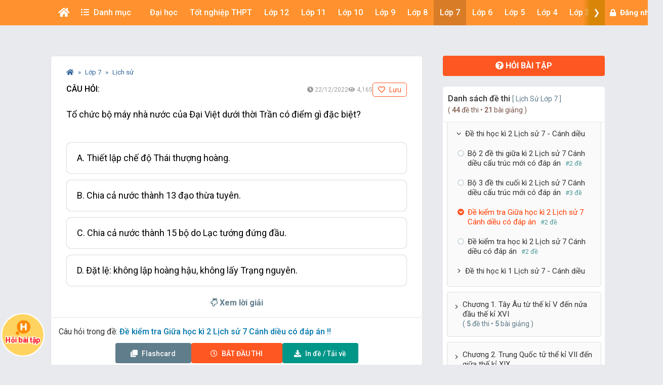

--- FILE ---
content_type: text/html; charset=utf-8
request_url: https://www.google.com/recaptcha/api2/aframe
body_size: 270
content:
<!DOCTYPE HTML><html><head><meta http-equiv="content-type" content="text/html; charset=UTF-8"></head><body><script nonce="UxFkO_NwjMaHCIbSOrXSVg">/** Anti-fraud and anti-abuse applications only. See google.com/recaptcha */ try{var clients={'sodar':'https://pagead2.googlesyndication.com/pagead/sodar?'};window.addEventListener("message",function(a){try{if(a.source===window.parent){var b=JSON.parse(a.data);var c=clients[b['id']];if(c){var d=document.createElement('img');d.src=c+b['params']+'&rc='+(localStorage.getItem("rc::a")?sessionStorage.getItem("rc::b"):"");window.document.body.appendChild(d);sessionStorage.setItem("rc::e",parseInt(sessionStorage.getItem("rc::e")||0)+1);localStorage.setItem("rc::h",'1769283047658');}}}catch(b){}});window.parent.postMessage("_grecaptcha_ready", "*");}catch(b){}</script></body></html>

--- FILE ---
content_type: application/javascript; charset=utf-8
request_url: https://fundingchoicesmessages.google.com/f/AGSKWxUzfEM1wgtcZE02DeqKYeFd77uyRLOj321U-nNTSLX1Q8fJsroYz4-XzLcktKm6aldB_EZrS-UUaK3kKRcSxNuFep5iUXQQdsAcqHacGkVXoPON0NIDfFw2EhZlEXo8UBnJrryXem9dvQUhLCKJaN2Z78PrG2c5_h_sZdiqbhpjN52cTFGKoGxKaQ==/_/ads_patron./ad/blank./vendor-ads-/headerads./synad3.
body_size: -1290
content:
window['3c087eaa-28f5-473b-bec9-a30ed2d64df7'] = true;

--- FILE ---
content_type: application/javascript
request_url: https://cpt.geniee.jp/hb/v1/lib/gnshbrequest-v5.6.1.js
body_size: 77374
content:
(()=>{var Kd=Object.defineProperty,Xd=Object.defineProperties;var Zd=Object.getOwnPropertyDescriptors;var kt=Object.getOwnPropertySymbols;var Sn=Object.prototype.hasOwnProperty,An=Object.prototype.propertyIsEnumerable;var Tn=(o,e,t)=>e in o?Kd(o,e,{enumerable:!0,configurable:!0,writable:!0,value:t}):o[e]=t,u=(o,e)=>{for(var t in e||(e={}))Sn.call(e,t)&&Tn(o,t,e[t]);if(kt)for(var t of kt(e))An.call(e,t)&&Tn(o,t,e[t]);return o},h=(o,e)=>Xd(o,Zd(e));var In=o=>typeof o=="symbol"?o:o+"",Pn=(o,e)=>{var t={};for(var r in o)Sn.call(o,r)&&e.indexOf(r)<0&&(t[r]=o[r]);if(o!=null&&kt)for(var r of kt(o))e.indexOf(r)<0&&An.call(o,r)&&(t[r]=o[r]);return t};var f=(o,e,t)=>new Promise((r,i)=>{var n=d=>{try{a(t.next(d))}catch(c){i(c)}},s=d=>{try{a(t.throw(d))}catch(c){i(c)}},a=d=>d.done?r(d.value):Promise.resolve(d.value).then(n,s);a((t=t.apply(o,e)).next())});var Rn=(o,e)=>u(u({},o),Qd(e.params.expires)?{expired:1}:{}),Qd=o=>{if(!o)return!1;let[e,t,r]=o.split("-").map(n=>parseInt(n,10)),i=Date.UTC(e,t-1,r,23-9,59,59);return Date.now()>i};var eo=()=>{let o=navigator.userAgent;return o?new RegExp("iPhone OS","i").test(o):!1},to=()=>{var e;let o=navigator.userAgent;return o?new RegExp("Android","i").test(o):((e=navigator.userAgentData)==null?void 0:e.platform)==="Android"},Jd=()=>{var e;let o=navigator.userAgent;return o?new RegExp("windows nt","i").test(o):((e=navigator.userAgentData)==null?void 0:e.platform)==="Windows"},ec=()=>{var e;let o=navigator.userAgent;return o?new RegExp("Macintosh","i").test(o):((e=navigator.userAgentData)==null?void 0:e.platform)==="macOS"},tc={iOS:eo,Android:to,Windows:Jd,MacOS:ec},ne=o=>o.some(e=>tc[e]()),ve=o=>{var e;return(e=o.find(t=>ne([t])))!=null?e:"Other"};var y={time:{morn:1,noon:2,night:3},os:{iOS:"iOS",Android:"Android",MacOS:"MacOS",Windows:"Windows",Other:"Other"},language:{jp:1,other:-1}},_n=o=>{let e=new Date(Date.now()+(new Date().getTimezoneOffset()+9*60)*60*1e3).getHours(),t=ic(e),r=ve(o),i=oc(navigator.language);return{time:t,os:r,language:i}},Ut=()=>{let o=[{clusterType:1,clientFeature:{time:y.time.morn,os:y.os.iOS,language:y.language.jp}},{clusterType:2,clientFeature:{time:y.time.morn,os:y.os.iOS,language:y.language.other}},{clusterType:3,clientFeature:{time:y.time.morn,os:y.os.Android,language:y.language.jp}},{clusterType:4,clientFeature:{time:y.time.morn,os:y.os.Android,language:y.language.other}},{clusterType:5,clientFeature:{time:y.time.morn,os:y.os.Other,language:y.language.jp}},{clusterType:6,clientFeature:{time:y.time.morn,os:y.os.Other,language:y.language.other}},{clusterType:7,clientFeature:{time:y.time.noon,os:y.os.iOS,language:y.language.jp}},{clusterType:8,clientFeature:{time:y.time.noon,os:y.os.iOS,language:y.language.other}},{clusterType:9,clientFeature:{time:y.time.noon,os:y.os.Android,language:y.language.jp}},{clusterType:10,clientFeature:{time:y.time.noon,os:y.os.Android,language:y.language.other}},{clusterType:11,clientFeature:{time:y.time.noon,os:y.os.Other,language:y.language.jp}},{clusterType:12,clientFeature:{time:y.time.noon,os:y.os.Other,language:y.language.other}},{clusterType:13,clientFeature:{time:y.time.night,os:y.os.iOS,language:y.language.jp}},{clusterType:14,clientFeature:{time:y.time.night,os:y.os.iOS,language:y.language.other}},{clusterType:15,clientFeature:{time:y.time.night,os:y.os.Android,language:y.language.jp}},{clusterType:16,clientFeature:{time:y.time.night,os:y.os.Android,language:y.language.other}},{clusterType:17,clientFeature:{time:y.time.night,os:y.os.Other,language:y.language.jp}},{clusterType:18,clientFeature:{time:y.time.night,os:y.os.Other,language:y.language.other}}],{time:e,os:t,language:r}=_n(["iOS","Android"]),i=o.find(({clientFeature:n})=>n.time===e&&n.os===t&&n.language===r);if(!i)throw new Error("cluster does not found.");return i.clusterType};var Cn=()=>{let o=[{clusterType:1,clientFeature:{os:y.os.iOS,language:y.language.jp}},{clusterType:2,clientFeature:{os:y.os.iOS,language:y.language.other}},{clusterType:3,clientFeature:{os:y.os.Android,language:y.language.jp}},{clusterType:4,clientFeature:{os:y.os.Android,language:y.language.other}},{clusterType:5,clientFeature:{os:y.os.Other,language:y.language.jp}},{clusterType:6,clientFeature:{os:y.os.Other,language:y.language.other}}],{os:e,language:t}=_n(["iOS","Android"]),r=o.find(({clientFeature:i})=>i.os===e&&i.language===t);if(!r)throw new Error("cluster does not found.");return r.clusterType},rc=o=>/^ja\b/.test(o),oc=o=>rc(o)?y.language.jp:y.language.other,ic=o=>{let t=(r=>(i,n)=>i<=r&&r<n)(o);return t(3,11)?y.time.morn:t(11,18)?y.time.noon:y.time.night};var Ht,nc=new Uint8Array(16);function ro(){if(!Ht&&(Ht=typeof crypto!="undefined"&&crypto.getRandomValues&&crypto.getRandomValues.bind(crypto)||typeof msCrypto!="undefined"&&typeof msCrypto.getRandomValues=="function"&&msCrypto.getRandomValues.bind(msCrypto),!Ht))throw new Error("crypto.getRandomValues() not supported. See https://github.com/uuidjs/uuid#getrandomvalues-not-supported");return Ht(nc)}var wn=/^(?:[0-9a-f]{8}-[0-9a-f]{4}-[1-5][0-9a-f]{3}-[89ab][0-9a-f]{3}-[0-9a-f]{12}|00000000-0000-0000-0000-000000000000)$/i;function sc(o){return typeof o=="string"&&wn.test(o)}var On=sc;var k=[];for(zt=0;zt<256;++zt)k.push((zt+256).toString(16).substr(1));var zt;function ac(o){var e=arguments.length>1&&arguments[1]!==void 0?arguments[1]:0,t=(k[o[e+0]]+k[o[e+1]]+k[o[e+2]]+k[o[e+3]]+"-"+k[o[e+4]]+k[o[e+5]]+"-"+k[o[e+6]]+k[o[e+7]]+"-"+k[o[e+8]]+k[o[e+9]]+"-"+k[o[e+10]]+k[o[e+11]]+k[o[e+12]]+k[o[e+13]]+k[o[e+14]]+k[o[e+15]]).toLowerCase();if(!On(t))throw TypeError("Stringified UUID is invalid");return t}var Mn=ac;function lc(o,e,t){o=o||{};var r=o.random||(o.rng||ro)();if(r[6]=r[6]&15|64,r[8]=r[8]&63|128,e){t=t||0;for(var i=0;i<16;++i)e[t+i]=r[i];return e}return Mn(r)}var je=lc;var be="5.6.1";var xn=1e4;var dc=4,Oe={GJ:1,GI:2,SB:16},oo={[Oe.GJ]:"js.gsspcln.jp",[Oe.GI]:"js.genieessp.com",[Oe.SB]:"js.mediams.mb.softbank.jp"},Gt="bb49897c-6ae0-4d48-8db0-c4531321096f",io={use:!1,pubID:Gt,externalApstag:!1},Ln={use:!1,count:4,gamPolicyInterval:3e4,viewableInterval:1e4,excludeAladdin:!0};var Ee={OVERLAY:"1000000000",OFFERWALL:"1000001000",INTERSTITIAL:"1000001100"},Me="format is not appropriate",xe="gnhb_debug",U={DISABLED:0,ENABLED:1,OPEN_EXTERNAL:2},Dn="slotdiv",Fn="cpt",Bn="cptver",Nn=be,kn="zid",Wt="hbfloor",qe="expid",K=1400,Un=3e3;var Hn=3e4,zn={singleRequest:!1},Gn={timeout:K,uam:io,mediaId:0,publisherId:0,usePolicyChecker:!1,usePPID:!1,bidCurrency:"JPY",logTransmissionRate:10,prebid:{schainSid:"0",useSingleRequest:!0},isLD:!1,enableOVKindness:!1,sessionTimeout:18e4,useStableVersion:!0},Wn={useSingleRequest:!1},no={name:"geoedge",params:{key:"af97b930-9a37-4ec7-862e-3bfed7723cbc"}},X={bidder:"hb_bidder",adId:"hb_adid",pbPb:"hb_pb",size:"hb_size",source:"hb_source",format:"hb_format",useSafeFrame:"gn_hb_safe_frame"},cc=["geniee","ogury","pangle","richaudience","dsp_geniee","adstir","medianet"],pc=[{key:X.bidder,val:function(o){return o.bidderCode}},{key:X.adId,val:function(o){return o.adId}},{key:X.pbPb,val:function(o){return o.pbCg}},{key:X.size,val:function(o){return o.size}},{key:X.source,val:function(o){return o.source}},{key:X.format,val:function(o){let e=o.mediaType;return e==="video"?"banner":e}},{key:X.useSafeFrame,val:function(o,e){return e.isInterstitial||o.mediaType==="video"||cc.includes(o.bidderCode)||!e.useSafeFrame?"0":"1"}}],mc=[{key:"gn_size",val:function(o){return o.size}}];var Vn=[...pc,...mc],so="CptExApsRequest",ao="CptExApsBidsEnd",lo="geniee_cpt_sandbox";var jn=dc,qn=50,lt="refresh",dt="true",$n={[lt]:[dt]},Yn={"cpt-ov-rc":"1"},co="rerun",po="true",Kn={[co]:[po]},$e="CptStopRepRef",Xn="CptEnableRepRef",te={PATH:"cpt.geniee.jp/hb/v1/policy-check",PATHv0:"hb.gsspcln.jp/hb/v0/count/url",POLICY:{KEYS:["geniee_type","geniee-type"],OK:"0",NG:"1"}},Zn="forced_paths",Ye="gninstavoid",$="geniee_interstitial",Ke="gn_inst_scroll_cancel",Le="gn_ow_scroll_cancel",Qn="__gn_inst_ad_info__",B="geniee_overlay_outer",se="geniee_overlay_inner",Se="geniee_overlay_close",mo="geniee_overlay_margin",Jn="geniee_overlay_boots",uo="geniee_overlay_pr_bar",es="--gn-ov-ad-height",Vt="--gn-ov-before-top",jt="--gn-ov-before-bottom";var ts="geniee_pv",rs="atc",os={gn_lazy_hb_render:"1"},is="__iago_cpt_targeting__",go="cpt_type",fo={DEFAULT:"default",IN_IFRAME:"in_iframe"};var ho={DIRECT:"direct",PASSBACK:"passback"},qt,cs,ps,ms,Ae=(ms=(ps=window.gn_pvid)!=null?ps:(cs=(qt=window.self.crypto)==null?void 0:qt.randomUUID)==null?void 0:cs.call(qt))!=null?ms:je(),g={init:"init",earlyInit:"earlyInit",reload:"reload",onRegister:"onRegister",applyPassback:"onApplyPassback",Refresher:{permit:"Refresher.permit",prevent:"Refresher.prevent",recovery:"Refresher.recovery",afterRefresh:"Refresher.afterRefresh",requestReBid:"Refresher.requestReBid"},Requester:{requestInterstitial:"Requester.requestInterstitial"},Recoverer:{recover:"Recoverer.recover"},Bidder:{bidStart:"Bidder.bidStart",bidEnd:"Bidder.bidEnd",requestRefresh:"Bidder.requestRefresh"},Analyzer:{intervalHit:"Analyzer.intervalHit"},Aladdin:{renderEnded:"Aladdin.renderEnded"},GamRequester:{NoAd:"GamRequester.NoAd"},PwgRequester:{NoAd:"PwgRequester.NoAd"}},ns="https://beacon.geniee.jp",ss=.1,as=[1577487,1547232,1532954],ls=[1,2,3,4,5,6,7,8,9,10,11,12,13,14,15,16,17,18,19,20,21,22,23,24,25,26,27,28,29,30,31,32,33,34,35,36,37,38,39,40,41,42,43,44,45,46,47,48,49,50,51,52,53,54,55,56,57,58,59,60,61,62,63,64,65,66,67,68,69,70,71,72,73,74,75,76,77,78,79,80,81,82,83,84,85,86,87,88,89,90,91,92,93,94,95,96,97,98,99,100,105,106,107,108,109,110,111,112,113,114,115,116,117,118,119,120,121,122,123,124,125,126,127,128,129,130,140,142,143,144,145,146,147,148,149,150,159,160,161,162,163,164,165,166,167,168,169,170,171,172,173,174,175,176,177,178,180,182,183,190,200,220,231,240,260,280,300,330,360,361,400,428,573,2e3],ds="gn_hash_param";var us=o=>e=>{if(o.length===0)return 0;let t=(r,i)=>{if(r>i)return i>=0?o[i]:0;let n=Math.floor((r+i)/2),s=o[n];return s===e?s:s<e?t(n+1,i):t(r,n-1)};return t(0,o.length-1)};function gs(){return Math.sqrt(-2*Math.log(1-Math.random()))*Math.cos(2*Math.PI*Math.random())}"use strict";var fs=Math.log,hs=Math.sqrt,uc=Math.pow,ys=1/3;function yo(o,e,t){var r,i,n,s,a,d,c,p,m,v;for(t<1?(d=t+1-ys,a=1/hs(9*d),p=uc(o(),1/t)):(d=t-ys,a=1/hs(9*d),p=1),r=!0;r;){do c=e(),v=1+a*c;while(v<=0);v*=v*v,i=c*c,n=1-.331*i*i,s=.5*i+d*(1-v+fs(v)),m=o(),(m<n||fs(m)<s)&&(r=!1)}return d*v*p}"use strict";var vo=Math.pow,vs=Math.log;function bs(o,e,t){var r,i,n,s,a,d,c,p;for(n=t-1,a=vo(n+n,.5),r=!0;r===!0;)s=e(),c=.5*(1+s/a),c>=0&&c<=1&&(d=o(),i=vo(s,4),p=8*t-12,p=1-i/p,d<=p?r=!1:(p+=.5*vo(i/(8*t-8),2),d<p&&(p=n*vs(4*c*(1-c)),p+=s*s/2,p>=vs(d)&&(r=!1))));return c}"use strict";var gc=Math.pow,$t=Math.log;function Es(o,e,t,r){var i,n,s,a,d,c,p,m,v,P,E;for(a=t-1,d=r-1,c=a+d,p=c*$t(c),s=a/c,i=.5/gc(c,.5),n=!0;n===!0;)m=e(),P=s+m*i,P>=0&&P<=1&&(v=o(),E=a*$t(P/a),E+=d*$t((1-P)/d),E+=p+.5*m*m,E>=$t(v)&&(n=!1));return P}"use strict";var bo=Math.exp,Ss=Math.pow,Eo=Math.log;function As(o,e,t){for(var r,i,n,s,a,d,c;;)if(s=o(),a=o(),d=Ss(s,1/e),c=Ss(a,1/t),n=d+c,n<=1)return n>0?d/n:(r=Eo(s)/e,i=Eo(a)/t,r>i?(i-=r,r=0):(r-=i,i=0),bo(r-Eo(bo(r)+bo(i))))}"use strict";function Ts(o,e,t,r){var i,n;return t===r&&t>1.5?bs(o,e,t):t>1&&r>1?Es(o,e,t,r):t<1&&r<1?As(o,t,r):(i=yo(o,e,t),n=yo(o,e,r),i/(i+n))}var Is=(o,e)=>{if(o<=0||e<=0)throw new Error("alpha and beta must be positive");return Ts(Math.random,gs,o,e)};var Yt=(o,e)=>{let t=o.params.clusters.find(i=>i.clusterType===e);if(!t)return;let r=hc(t);if(!!r)return{cluster:t.clusterType,minPrice:r.minPrice,logicVersion:o.version}},Ps=us(ls),Rs=(o,e)=>{let t=e.prebidBasedUPRConfig;if(!t)return null;let r=e.renderParams.prebidFloorPrice;if(!r)return null;let i=o==null?void 0:o.cpm;if(t.adjustsBidPriceGraterThanUPR)return i?Ps(Math.ceil(i*1.1)):null;let n=i?i*1.1:r*.9;return Ps(Math.ceil(n))},_s=(o,e)=>{let t=o.params.clusters.find(i=>i.clusterType===e);if(!t)return;let r=fc(t);if(!!r)return{cluster:t.clusterType,minPrice:r.minPrice,logicVersion:o.version}},fc=o=>{let e=o.uprs;return e.length===0?void 0:e.map(r=>{let i=Cs(r);return{upr:r,revenue:r.ecpmGam*i+r.rpmAladdin*(1-i)}}).reduce((r,i)=>r.revenue<i.revenue?i:r).upr},hc=o=>{let e=o.uprs;return e.length===0?void 0:e.map(r=>{let i=Cs(r);return{upr:r,revenue:r.ecpmGam*i}}).reduce((r,i)=>r.revenue<i.revenue?i:r).upr},Cs=o=>Is(o.alphaPrior+o.impGam,o.betaPrior+o.totalImp-o.impGam);var z={minPrice:"carpet-upr",cluster:"carpet-cls-id",logicVersion:"cpt-upr-ver",expired:"cpt-upr-expired"},So=o=>{let e;switch(o.version){case"v0.1":e=Yt(o,Ut());break;case"v1.0":case"v2.0":e=Yt(o,Ut());break;case"v3.0":e=Yt(o,Cn());break;case"v4.0":case"v5.0":e=_s(o,Ut());break}if(!!e)return yc(Rn(e,o))},ws=(o,e)=>{var i;let t=(i=e.get(o))==null?void 0:i.tag;if((t==null?void 0:t.adServer)!=="gam"||!t.upr)return null;let r=So(t.upr);return r||null},yc=o=>u({[z.minPrice]:o.minPrice.toString(),[z.cluster]:o.cluster.toString(),[z.logicVersion]:o.logicVersion},o.expired?{[z.expired]:o.expired.toString()}:{});var Ao=o=>typeof o=="object"&&!Array.isArray(o),Os=o=>JSON.parse(JSON.stringify(o)),j=(...o)=>o.map(e=>Ao(e)?e:{}).reduce((e,t)=>(Object.keys(t).forEach(r=>{Ao(t[r])?e[r]=e[r]?j(e[r],t[r]):t[r]:e[r]=t[r]}),e),{}),Kt=(o,e=1/0)=>typeof o!="object"||Object.isFrozen(o)||e<=0?o:(Object.keys(o).forEach(t=>{o[t]=Kt(o[t],e-1)}),Object.freeze(o)),Xt=(o,e)=>e.min<=o&&o<=e.max,Ms=o=>o?o.replace(/^\?/,"").split("&").reduce((e,t)=>{let[r,i]=t.split("=");return e[r]=i,e},{}):{};function Te(o){var t;let e=Ms(window.location.search);return o?(t=e[o])!=null?t:"":e}var To=o=>Object.entries(o).reduce((e,t)=>{let[r,i]=t;return i!=null?`${e}${String(r)}=${window.encodeURIComponent(String(i))}&`:e},"?").slice(0,-1),Io=o=>{let e=j(Ms(window.location.search),o);window.location.search=To(e)},Po=()=>Math.floor(Math.random()*parseInt("ffffff",16)).toString(16).padStart(6,"0"),ct=(o,e)=>{if(!o.length)return null;if(o.length===1)return o[0];let t=o.reduce((n,s)=>n+Number(s[e]),0);if(!t)return null;let r=Math.random()*t,i=0;for(let n=0;n<o.length;n++)if(i+=Number(o[n][e]),r<=i)return o[n];return null},Zt=(o,e,t)=>Ao(o)?Object.prototype.hasOwnProperty.call(o,t)?o:h(u({},o),{[t]:!1}):h(u({},e),{[t]:!!o}),Ro=(...o)=>(o==null?void 0:o[0])?o.flat(2):null,M=()=>{};var Qt=o=>typeof o!="undefined"&&o!==null,De=(o,e,t)=>{let r=`${o}=${e};`,i=t?`expires=${t==null?void 0:t.toUTCString()};`:"";document.cookie=`${r}${i}path=/;`},Xe=o=>{var e;return(e=document.cookie.split("; ").reduce((t,r)=>{let[i,n]=r.split("=");return t[i]=n,t},{})[o])!=null?e:null},xs=()=>window.outerWidth,L=(o,e,t)=>{let r=e.substr(0,2)==="--"?e:"--"+e;o.style.setProperty(r,t)},Ls=(o,...e)=>{e.forEach(t=>{let r=t.substr(0,2)==="--"?t:"--"+t;o.style.removeProperty(r)})},Jt=(o,e)=>{let t=r=>{e(r)&&window.removeEventListener(o,t)};window.addEventListener(o,t)},ae=o=>{let e=new Date;return e.setMinutes(e.getMinutes()+o),e},Ds=()=>window.top!==window.self,er=()=>{var o;try{if(!window.top)throw new Error("window.top is undefined");return window.top.location.href}catch(e){return((o=window.location)==null?void 0:o.href)||document.referrer}},tr=(o,e)=>new Promise((t,r)=>{let i=new XMLHttpRequest;i.open("GET",o,!0),i.timeout=e,i.onload=()=>{t(i.responseText)},i.ontimeout=()=>{r("Request to API timed out")},i.onerror=()=>{r("Request to API failed")},i.send()}),rr=o=>o.includes(window.location.host),Fs=(o,e)=>{var i,n,s,a;let r=(a=((s=(n=(i=window.gnpb)==null?void 0:i.getAllWinningBids)==null?void 0:n.call(i))!=null?s:[]).find(d=>d.adUnitCode===o))==null?void 0:a.bidder;return e===r},Bs=(o,e)=>[e.filter(t=>o(t)),e.filter(t=>!o(t))],Ns=o=>{Array.from(o.style).filter(t=>o.style.getPropertyValue(t)).forEach(t=>{o.style.removeProperty(t)})};var vc=o=>{if(o==="true")return!0;if(o==="false")return!1},ks=o=>{let e=Number(o);return isNaN(e)?void 0:e},bc=(o,e)=>{var t,r;return typeof e=="number"?(t=ks(o))!=null?t:e:typeof e=="boolean"?(r=vc(o))!=null?r:e:o},Ze=(o,e)=>({get:()=>{let n=localStorage.getItem(o);return n?bc(n,e):e},set:n=>(localStorage.setItem(o,n.toString()),n),clear:()=>{localStorage.removeItem(o)}}),Us=o=>({get:()=>{let i=localStorage.getItem(o);if(!i)return;let n=ks(i);return Qt(n)?new Date(n):void 0},set:i=>(localStorage.setItem(o,i.getTime().toString()),i),clear:()=>{localStorage.removeItem(o)}});var Ie=o=>{let{backgroundColor:e,fontColor:t}=u({backgroundColor:"#1A57A0",fontColor:"#fff"},o);return`display:inline-block;color:${t};background-color:${e};padding:1px 4px; margin-right: 2px; border-radius:3px;`},re={blue:Ie({backgroundColor:"#1A57A0"}),red:Ie({backgroundColor:"#9e1a5c"}),purple:Ie({backgroundColor:"#871aa0"}),green:Ie({backgroundColor:"#1aa021"}),amber:Ie({backgroundColor:"#F08000"}),black:Ie({backgroundColor:"#333333"}),yellow:Ie({backgroundColor:"#FFD700"}),lightYellow:Ie({backgroundColor:"#FFFF00"})},Fe=(...o)=>{let e=[{label:"HB Wrapper",style:re.blue},...o,{label:`${Math.floor(performance.now())}ms`,style:re.black}],t=e.reduce((i,{label:n})=>`${i}%c${n}`,""),r=e.map(({style:i})=>i);return[t,...r]},Hs=class{constructor(){this.parseMode=e=>{let t=Number(e);return(i=>Object.values(U).includes(i))(t)?t:0};this.setMode(this.getDebugMode())}log(...e){this.mode!==U.DISABLED&&console.debug(...Fe({label:"INFO",style:re.blue}),...e)}errorLog(...e){this.mode!==U.DISABLED&&console.debug(...Fe({label:"ERROR",style:re.red}),...e)}targetingLog(...e){this.mode!==U.DISABLED&&console.debug(...Fe({label:"TARGETING",style:re.amber}),...e)}eventLog(...e){this.mode!==U.DISABLED&&console.debug(...Fe({label:"EVENT",style:re.purple}),...e)}beaconLog(e,...t){if(this.mode===U.DISABLED)return;let r=e.eventType||`t:${e.t}`,i=Fe({label:"BEACON",style:re.green},{label:r,style:re.green});console.debug(...i,...t,e)}warningLog(...e){this.mode!==U.DISABLED&&console.debug(...Fe({label:"WARNING",style:re.lightYellow}),...e)}jsPerformanceLog(...e){this.mode!==U.DISABLED&&console.debug(...Fe({label:"JS PERFORMANCE",style:re.yellow}),...e)}getMode(){if(this.mode)return this.mode}setMode(e){this.mode=this.parseMode(e),this.apply()}openExternalDebugger(){var t;let e={google_console:"1",pbjs_debug:"true",[xe]:U.ENABLED.toString()};e[xe]=U.ENABLED.toString(),(t=window==null?void 0:window.apstag)==null||t.debug("enable"),Io(e)}closeExternalDebugger(){var t;this.log("reloading to close external debuggers...");let e={google_console:null,pbjs_debug:null,gnhb_debug:null};document.cookie="google_pubconsole=; path=/; expires="+new Date(Date.now()-1).toUTCString(),e[xe]=U.DISABLED.toString(),(t=window==null?void 0:window.apstag)==null||t.debug("disable"),Io(e)}apply(){switch(this.mode){case U.DISABLED:this.log("debug mode disabled");return;case U.ENABLED:this.log("debug mode enabled");return;case U.OPEN_EXTERNAL:this.log("reloading to launch external debuggers..."),this.openExternalDebugger();return;default:this.errorLog("invalid debug mode passed. debug mode disabled.",this.mode),this.mode=U.DISABLED}}getDebugMode(){let e=this.parseMode(Te(xe)),{get:t}=Ze(xe,0),r=t(),i=this.parseMode(Xe(xe));return e||r||i||U.DISABLED}},l=new Hs;var or={SHOW_CLOSE:"CptAldOv"},T={RENDERED:"CptAdRendered",FORMATTED:"CptAdFormatApplied",RESIZED:"CptAdResized",CLOSED:"CptAdClosed",FLEXIBLE_STICKY_RESIZED:"CptFlexibleStickyAdResized",OVERLAY_RESIZED:"CptOverlayAdResized"},S=class{static postMessage(e){window.postMessage(e,"*")}static removeAllListeners(){this.removeFns.forEach(e=>e()),this.removeFns=[]}static addMessageListenerOnce(e,t){let r=n=>{var s;((s=n.data)==null?void 0:s.type)===e&&t(n)&&window.removeEventListener("message",r)};window.addEventListener("message",r),l.eventLog("message received:",e);let i=()=>window.removeEventListener("message",r);return this.removeFns.push(i),i}static addMessageListener(e,t){let r=n=>{var s;typeof n.data!="string"&&((s=n.data)==null?void 0:s.type)===e&&(l.eventLog("message received:",e),t(n))};window.addEventListener("message",r);let i=()=>window.removeEventListener("message",r);return this.removeFns.push(i),i}};S.removeFns=[];var pt=()=>{var o;return(o=window.__gn_prebid_sampling_rate)!=null?o:ss},Ec=()=>!!window.__gnpb_analytics,Sc=Math.random()*100<=pt(),ir=()=>Ec()?Sc:!1;var Qe={CARPET:0,AUTO_ADS:1,PREBID_EVENTS:2,VIEWABLE_INTERVAL:3,VIDEO:4},Je=o=>{let e="https://beacon.geniee.jp",t=new Blob([JSON.stringify(o)],{type:"text/plain"});navigator.sendBeacon(e,t),l.beaconLog(o)};var Ac=()=>{var o,e;return{t:Qe.CARPET,rate:pt(),os:ve(["iOS","Android","MacOS","Windows"]),mediaId:(e=(o=window.__gn_config)==null?void 0:o.mediaId)!=null?e:0,loc:window.location.href,pvId:Ae,elapsedTime:Math.floor(performance.now()),ver:be}},Tc=(o,e)=>h(u(u({},e),Ac()),{eventType:o}),R=(o,e)=>{if(!ir())return;let t=Tc(o,e);Je(t)},Ic=(o,e)=>{S.addMessageListener("CptAdRendered",({data:t})=>{var d,c,p,m,v;let{divId:r,adServer:i,adPath:n}=t,s=o.get(r);if(!s)return;let a=(d=s.settings.aladdinZoneInfo)==null?void 0:d.id;!a||R("imp",{divId:r,adServer:i,code:s.settings.code,zoneId:a,adPath:n,ref:s.isRefreshed,fp:s.renderParams.prebidFloorPrice,ri:s.renderParams.requestId,upr:String(s.renderParams.targeting[z.minPrice]),ei:s.expId,wp:(p=(c=e.getActiveWinningBidsFor(s.adUnitPath))==null?void 0:c.cpm)!=null?p:null,abp:(v=(m=s.prebidBasedUPRConfig)==null?void 0:m.adjustsBidPriceGraterThanUPR)!=null?v:null})})},Pc=o=>{S.addMessageListener("CptAdRendered",({data:e})=>{var a;let{divId:t}=e,r=o.get(t);if(!r||r.isInterstitial)return;let i=(a=r.settings.aladdinZoneInfo)==null?void 0:a.id;if(!i)return;let n=document.getElementById(t);if(!n)return;let s=n.querySelector("iframe");!s||!s.contentDocument||s.contentDocument.addEventListener("click",d=>{R("clk",{divId:t,zoneId:i,width:s.offsetWidth,height:s.offsetHeight,x:d.offsetX,y:d.offsetY})})})},zs=(o,e)=>{R("lc",{}),Ic(o,e),Pc(o)};var Gs=(o,e)=>{let t={t:Qe.VIDEO,zid:e,tag:o};Je(t)};var _o=o=>{let e=o.deviceWidthTargeting;return e?Xt(window.outerWidth,e):!0};var Co=o=>{let e=o.osTargeting;return e?e.isExclude?!ne(e.osTypes):ne(e.osTypes):!0};var Ws=o=>[_c,Rc,Co,_o].every(t=>t(o)),Rc=slot=>slot.limitationScript?!!eval(slot.limitationScript):!0,_c=o=>{let e=Te("gn_video")==="true";return o.deliversOnlyDebugMode?e:!0};var Cc=(o,e={})=>Object.entries(e).reduce((t,[r,i])=>(i&&t.setAttribute(r,i),t),o),wc=(o,e)=>(e&&(Array.isArray(e)?e:[e]).forEach(r=>o.appendChild(typeof r=="string"?document.createTextNode(r):r)),o),A=(o,e={},t)=>{let r=document.createElement(o);return Cc(r,e),wc(r,t),r},nr=()=>f(void 0,null,function*(){return new Promise(o=>{document.readyState==="loading"?window.addEventListener("DOMContentLoaded",()=>o(!0)):o(!0)})}),Oc=(o,e)=>{let t=new ResizeObserver(e);return t.observe(o),()=>{t.unobserve(o),t.disconnect()}},Mc=o=>{let e=window.setInterval(()=>{o([],{observe:M,unobserve:t,disconnect:t})},1e3),t=()=>{window.clearInterval(e)};return t},le=(o,e)=>window.ResizeObserver?Oc(o,e):Mc(e),Z=o=>{o.dataset[Ye]=""},C=({rules:o,id:e,doc:t=document})=>{let r=t.head.appendChild(document.createElement("style"));e&&r.setAttribute("id",e);let i=r.sheet;for(let n of o)i.insertRule(n,i.cssRules.length);return r},G=(o,e)=>(Object.assign(o.style,e),o),Vs=o=>{let e=o.getBoundingClientRect(),t=e.width*e.height,r=e.bottom<=0||window.innerHeight<=e.top?0:Math.min(e.bottom,window.innerHeight)-Math.max(e.top,0),i=e.right<=0||window.innerWidth<=e.left?0:Math.min(e.right,window.innerWidth)-Math.max(e.left,0);return t>0?r*i/t:0},js=o=>{let e=null;try{e=document.querySelector(o)}catch(t){}return e},qs=o=>{let e=document.createElement("div");return e.innerHTML=o,e.querySelectorAll("script").forEach(r=>{var n;let i=document.createElement("script");Array.from(r.attributes).forEach(s=>{i.setAttribute(s.name,s.value)}),i.innerHTML=r.innerHTML,(n=r.parentNode)==null||n.replaceChild(i,r)}),e},sr=(o,e)=>`${o}px ${e}px`,ar=()=>{let o="gn_sc_cxl";window.document.getElementById(o)||C({rules:[`.${Ke}, .${Le} {
        position: fixed;
        width: 100%;
      }`,`body.${Le} {
        overflow: hidden !important;
      }`],id:o})},lr=()=>{let o="gn_hide_ads_behined";window.document.getElementById(o)||C({rules:[`[data-${Ye}] {visibility: hidden !important;}`,`body:not(.${Ke}):not(.${Le}) [data-${Ye}] {visibility: visible !important;}`],id:o})},wo=o=>{o.flatMap(t=>Array.from(window.document.querySelectorAll(t))).forEach(t=>{(t instanceof HTMLElement||t instanceof SVGElement)&&(Z(t),l.log("make following element invisible while interstitial or offerwall is displaying.",t))})},$s=o=>{let e=[];return o.split("").reduce(({ruleDraft:t,indentCount:r},i)=>{let n=t+i;switch(i){case"{":return{ruleDraft:n,indentCount:r+1};case"}":{let s=r-1;return s!==0?{ruleDraft:n,indentCount:s}:(e.push(n.trim()),{ruleDraft:"",indentCount:s})}default:return{ruleDraft:n,indentCount:r}}},{ruleDraft:"",indentCount:0}),e},Ys=o=>o.match(/^\d/)?"#"+o.replace(/^(\d)/,"\\3$1 "):"#"+o,Ks=(o,e)=>le(o,()=>{let t=o.getBoundingClientRect(),r={top:0-t.top,bottom:t.bottom-window.innerHeight,left:0-t.left,right:t.right-window.innerWidth},i=Object.entries(r).reduce((s,[a,d])=>h(u({},s),{[a]:d>0?d:void 0}),r);!Object.values(i).some(s=>s)||e(i)}),Xs=(o,e)=>{let t=i=>{for(let n of i)n.isIntersecting&&e(o)},r=new IntersectionObserver(t,{root:null,rootMargin:"0px",threshold:0});return r.observe(o),()=>r.disconnect()};var Zs=(o,e,t)=>{e.innerHTML="";let r=qs(o.tag);r.setAttribute("id",t),e.appendChild(r)};var Qs=class{constructor(){this.name="PolicyChecker"}inquire(n,s,a){return f(this,arguments,function*(e,t,r,i=K){try{let d=this.makeURL(e,t,r);if(!d)throw"no loc found";let c=yield tr(d,i);return this.checkResult(c)}catch(d){return l.errorLog("PolicyChecker",d),!1}})}makeURL(e,t,r){let i={loc:er(),list_id:r?"1":`mid-${e}`,gam_id:t.map(n=>`gam-${n}`).join()};return i.loc?`https://${te.PATH}${To(i)}`:""}checkResult(e){try{let t=JSON.parse(e),r=t.count===0;return t.msg?l.errorLog(this.name,t.msg):l.log(this.name,"isPolicyOK:",r),r}catch(t){return l.errorLog(this.name,"API Response was broken",t),!1}}},dr=Qs;var Js=o=>ct(o,"weight"),ea=(o,e,t)=>f(void 0,null,function*(){let[r,i]=Bs(n=>n.isFiller,o);return t?(yield new dr().inquire(String(e.mediaId),["9116787","21687543875","424536528"],!1,e.timeout))?i:r:i}),ta=o=>{let e=o.find(t=>t.vendor===Te("gn_video_player"));return e!=null?e:null};var ra=(o,e,t)=>f(void 0,null,function*(){let r=js(o),i=!!document.getElementById(e.slotDiv);if(!r||i||!Ws(e))return;let n=yield ea(e.tags,t,e.usePolicyChecker),s=ta(e.tags)||Js(n);l.log("[Third party tag]: chosen tag is ",s),!!s&&(Zs(s,r,e.slotDiv),e.sendsLog&&Gs(s.vendor,e.aladdinZoneId))});var Oo="CptInstBodyEnded",oe="gn_prestitial",oa=class{constructor(){this.name="PrestitialHandler",this.isExecuted=!1}storeToStorage(e){let t=this.getPrebidAd(),r={adUnitId:e.settings.id,ad:t==null?void 0:t.ad,bidder:t==null?void 0:t.bidder,size:t?{width:t.width,height:t.height}:void 0,timeoutStr:ae(60).toISOString()};l.log(this.name,"store Interstitial adinfo",r),window.localStorage.setItem(Qn,JSON.stringify(r))}useMod(){return{type:g.onRegister,callback:(e,t)=>{t.once(g.Requester.requestInterstitial,(r,i)=>{this.run(r)},this)}}}getPrebidAd(){if(!window.gnpb){l.log(this.name,"Prebid is not loaded");return}let[e]=window.gnpb.getHighestCpmBids(oe);if(!(e==null?void 0:e.ad)){l.log(this.name,"no bid");return}return e}run(e){if(this.isExecuted){l.errorLog(this.name,"already executed");return}this.isExecuted=!0;let t=e.adSlots.find(r=>r.isInterstitial);if(!t){l.log(this.name,"no intersititial adSlot Found");return}try{this.storeToStorage(t)}catch(r){l.errorLog(this.name,`error occurred while handing ${Oo}`,r)}}},ia=oa;var cr=(o,e)=>{var t;return(t=o.find(r=>e===oe?r.isInterstitial:r.adUnitPath===e))!=null?t:null},Q=()=>f(void 0,null,function*(){return new Promise(o=>{var e;window.gnpb=(e=window.gnpb)!=null?e:{que:[]},window.gnpb.que.push(()=>{if(!window.gnpb)throw new Error("prebid is not defined");o(window.gnpb)})})});function xc(){let t=performance.getEntriesByType("resource").filter(r=>r.name.toLowerCase().endsWith(".js")&&(r.name.includes("cpt.geniee.jp")||r.name.includes("gpt.js"))).sort((r,i)=>r.startTime-i.startTime);return l.jsPerformanceLog(`
=== cpt.geniee.jp & gpt.js JavaScript Resources (${t.length} files) ===`),t.forEach((r,i)=>{l.jsPerformanceLog(`
[${i+1}] ${r.name}`),l.jsPerformanceLog(`duration: ${r.duration.toFixed(1)}ms`),l.jsPerformanceLog(`fetchStart: ${r.fetchStart.toFixed(1)}ms`),l.jsPerformanceLog(`responseEnd: ${r.responseEnd.toFixed(1)}ms`)}),t.length>0&&R("jsp",{rs:t.map(r=>({rn:r.name,fs:r.fetchStart,re:r.responseEnd}))}),t}function na(){return f(this,null,function*(){try{yield Q(),xc()}catch(o){l.errorLog("Failed to schedule JS resource logging:",o)}})}var mt=class{constructor(){this.cmd=[]}init(){this.cmd=[]}execImmediately(e){e()}execCmd(){!Array.isArray(this.cmd)||(this.cmd.forEach(e=>e()),this.cmd={push:this.execImmediately,unshift:this.execImmediately})}push(e){this.cmd.push(e)}unshift(e){this.cmd.unshift(e)}};var sa=o=>(e,...t)=>[e,o,t].join("-"),aa=sa("start"),la=sa("end"),Lc=(o,...e)=>[o,...e].join("-"),da=new URLSearchParams(location.search).get("gn_perf")!==null,Dc=(o,...e)=>{try{performance.measure(Lc(o,...e),aa(o,...e),la(o,...e))}catch(t){l.errorLog(t)}},J=(o,...e)=>{!da||performance.mark(aa(o,...e))},Y=(o,...e)=>{!da||(performance.mark(la(o,...e)),Dc(o,...e))};var Mo=class{constructor(){this.archives=new Map}getAllWinningBids(){var e,t,r;return(r=(t=(e=window.gnpb)==null?void 0:e.getAllWinningBids)==null?void 0:t.call(e))!=null?r:[]}archiveOldBidsOnRefresh(e){e.on(g.Analyzer.intervalHit,t=>{t.adSlots.map(r=>{this.getAllWinningBids().filter(n=>n.adUnitCode===r.adUnitPath).forEach(n=>{this.archives.set(n.adId,n)})})},this)}isArchived(e){return this.archives.has(e)}getActiveWinningBids(){return this.getAllWinningBids().filter(e=>!this.isArchived(e.adId))}getActiveWinningBidsFor(e){var t;return(t=this.getActiveWinningBids().find(r=>r.adUnitCode===e))!=null?t:null}};var xo=class extends Error{constructor(e){super(e);this.name="ElementNotFoundError"}},Fc=o=>{if(o.selector==="getElementById")return document.getElementById(o.query);if(o.selector==="querySelectorAll")return document.querySelectorAll(o.query)[o.index];if(o.selector==="getElementsByClassName")return document.getElementsByClassName(o.query)[o.index];throw Error("invalid AdWithQuery property 'selector': "+o.selector)},Bc=o=>{let e=A("div",{id:o.divId});o.minHeight&&(e.style.minHeight=`${o.minHeight}px`);let t=A("div");return t.setAttribute("data-cptid",o.divId),t.style.display="block",t.appendChild(e),t},Nc=(o,e,t)=>{var r,i;if(o.position==="firstChild")e.insertBefore(t,e.firstChild);else if(o.position==="lastChild")e.appendChild(t);else if(o.position==="justBefore")(r=e.parentNode)==null||r.insertBefore(t,e);else if(o.position==="justAfter")(i=e.parentNode)==null||i.insertBefore(t,e.nextSibling);else throw Error("invalid AdWithQuery property: 'position'"+o.position)},kc=o=>{let e=Fc(o);if(!e)throw new xo("target element not found. query: "+JSON.stringify(o));let t=Bc(o);Nc(o,e,t)},ca={timeout:1e3*90,interval:10},pa=(o,e,t,r=ca)=>{let i=u(u({},ca),r),n=!1,s=setInterval(()=>{try{kc(e),o.permit(e.divId),clearInterval(s),R("app",{divId:e.divId,code:"",deliveryType:"direct"}),n=!0,t.emit("onApplyPassback",d=>d.divId===e.divId)}catch(d){if(d instanceof xo)return;throw clearInterval(s),clearTimeout(a),R("ngr",{divId:e.divId,msg:`insertAdDynamically faild. divId: ${e.divId}`}),l.errorLog("insertAdDynamically faild. divId:",e.divId,d),d}},i.interval),a=setTimeout(()=>{n||(l.errorLog("appendAd timeout"),clearInterval(s),R("ngr",{divId:e.divId,msg:`insertAdDynamically timeout. divId: ${e.divId}`}))},i.timeout)};var ut=o=>!0,Lo=(...o)=>e=>o.every(t=>t(e));var ma=({type:o,locations:e},t=location.href)=>o==="deny"?e.every(r=>!t.match(r)):e.some(r=>t.match(r));var ua=(o,e)=>e.reduce((t,r)=>h(u({},t),{[r]:o[r]}),{}),ga=(o,e)=>e.reduce((t,r)=>{let s=t,{[r]:i}=s;return Pn(s,[In(r)])},o);var pr="geniee";var fa=o=>({context:"outstream",playerSize:[o.videoSize],plcmt:1,protocols:[1,2,3,4,5,6,7,8],api:[1,2],playbackmethod:[2,6],minduration:5,maxduration:30,mimes:["video/mp4","video/x-ms-wmv","video/webm"],skip:0,placement:3,linearity:1});var Uc=o=>({title:{required:!0,len:80},image:{required:!1,sizes:o},sponsoredBy:{required:!0}}),ha=(o,e)=>o.isOverlay?zc(o,e):o.isInterstitial?Wc(o,e):o.isFlexibleSticky?Gc(o,e):[de({adSlot:o,config:e}),Be({adSlot:o,config:e})].filter(mr),Do=(o,e)=>({ext:{gpid:o.gpid(e),data:{pbadslot:o.gpid(e)}}}),de=o=>{var r,i,n;let e=o.filter,t=ya(h(u({},o),{filter:h(u({},e),{bids:Lo((i=(r=o.filter)==null?void 0:r.bids)!=null?i:ut,s=>!s.video)})}));return h(u({},t),{mediaTypes:ga((n=t.mediaTypes)!=null?n:{},["video"])})},Be=o=>{var r,i;let e=o.filter,t=ya(h(u({},o),{filter:h(u({},e),{bids:Lo((i=(r=o.filter)==null?void 0:r.bids)!=null?i:ut,n=>!!n.video)})}));return h(u({},t),{mediaTypes:t.mediaTypes})},ya=({adSlot:o,config:e,filter:t})=>{var E,_,F,q;let r=(E=window.gn_native_params)==null?void 0:E[o.settings.id],i=we=>{let ye=ua(we,["bidder","params"]),Nt="medianet";switch(ye.bidder){case Nt:{let Yd="gam";return h(u({},ye),{ortb2Imp:{ext:{data:{adserver:{name:Yd,adslot:o.adUnitPath}}}}})}case pr:return r?h(u({},ye),{params:j(ye.params,{native:r})}):ye;default:return ye}},n=(_=t==null?void 0:t.bids)!=null?_:ut,s=(F=t==null?void 0:t.sizes)!=null?F:ut,a=o.settings.mediaTypes.banner?{sizes:o.settings.mediaTypes.banner.sizes.filter(s),pos:o.settings.mediaTypes.banner.pos}:{},d=[300,250],c=(q=o.settings.slotSizes[0])!=null?q:d,p=o.settings.bids.filter(n),m=o.settings.slotSizes.filter(s),v=o.renderParams.prebidFloorPrice,P=v?{floors:{currency:e.bidCurrency||"JPY",skipRate:0,default:v}}:null;return u(u({code:o.adUnitPath,mediaTypes:h(u({},o.settings.mediaTypes),{banner:a,video:fa(o)}),bids:p.map(we=>i(we)),sizes:m,ortb2Imp:Do(o,e.mediaId)},r?{nativeParams:Uc(c)}:{}),P)},Fo="appnexus",Hc=100,mr=o=>{var t,r,i,n,s;return!(!o.bids.length||!(!!((i=(r=(t=o.mediaTypes)==null?void 0:t.banner)==null?void 0:r.sizes)==null?void 0:i.length)||!!((s=(n=o.mediaTypes)==null?void 0:n.video)==null?void 0:s.playerSize)))},zc=(o,e)=>{let t="appnexus",r=100,i={bids:d=>d.bidder===t,sizes:([,d])=>d<=r},n=[de({adSlot:o,config:e,filter:i}),Be({adSlot:o,config:e,filter:i})],s={bids:d=>d.bidder!==t};return[...[de({adSlot:o,config:e,filter:s}),Be({adSlot:o,config:e,filter:s})],...n].filter(mr)},Gc=(o,e)=>{var p;if(!((p=o.settings.formatSpec.params)==null?void 0:p.wipeConditions))throw new Error("flexible sticky adSlot needs to have wipeConditions");let t=o.settings.formatSpec.params,r={bids:m=>m.bidder===Fo,sizes:([,m])=>m<=Hc&&m<t.wipeConditions.minWipeHeight},i=[de({adSlot:o,config:e,filter:r}),Be({adSlot:o,config:e,filter:r})],n=m=>["ix","rtbhouse"].includes(m.bidder),s={bids:m=>!n(m)&&m.bidder!==Fo,sizes:([,m])=>m<t.wipeConditions.minWipeHeight},a=[de({adSlot:o,config:e,filter:s}),Be({adSlot:o,config:e,filter:s})],d={bids:m=>m.bidder!==Fo&&n(m)},c=[de({adSlot:o,config:e,filter:d}),Be({adSlot:o,config:e,filter:d})];return[...a,...i,...c].filter(mr)},va=["appnexus","geniee"],Wc=(o,e)=>{let t=[[300,250],[320,480],[336,280]],r=(v,P)=>v.every((E,_)=>v[_]===P[_]),i=(v,P)=>!!P.find(E=>r(v,E)),n=v=>va.includes(v.bidder)?!v.isPrestitial:!0,s=o.interstitialLimitation,d={bids:(s?ma(s.location):!0)?v=>n(v):v=>!va.includes(v.bidder)},c=[h(u({},de({adSlot:o,config:e,filter:d})),{ortb2Imp:u({instl:1},Do(o,e.mediaId))}),h(u({},Be({adSlot:o,config:e,filter:d})),{ortb2Imp:u({instl:1},Do(o,e.mediaId))})],p=h(u({},de({adSlot:o,config:e,filter:{bids:v=>!n(v)&&v.bidder!=="geniee",sizes:v=>i(v,t)}})),{code:oe}),m=h(u({},de({adSlot:o,config:e,filter:{bids:v=>!n(v)&&v.bidder==="geniee"}})),{code:oe});return[...c,p,m].filter(mr)};var Bo="PrebidLazyRendering",ba={PREPARED:"gn_lazy_hb_prepared",RENDER:"gn_render_lazy_hb"},Ea=()=>{window.addEventListener("message",o=>{var i,n;if(o.data.type!==ba.PREPARED)return;let e=o.source;if(!e)return;let t=(n=(i=e.document)==null?void 0:i.defaultView)==null?void 0:n.frameElement;if(!t)return;l.log(Bo,"Received lazy rendering prepared message from ",t);let r=Xs(t,()=>{l.log(Bo,"Creative got in-view:",t),Vc(e),l.log(Bo,"Sent lazy rendering message to",t),r()})})},Vc=o=>{o.postMessage({type:ba.RENDER},"*")};var Sa=o=>f(void 0,null,function*(){return new Promise(e=>setTimeout(()=>e(),o))}),Aa=o=>f(void 0,null,function*(){return new Promise(e=>{let t=()=>{o(),e()};if(document.readyState==="loading"){document.addEventListener("DOMContentLoaded",t);return}t()})}),ur=o=>Promise.race([o.promise,new Promise(e=>setTimeout(()=>{e(null)},o.timeout))]);var Ne={SCRIPT_SRC:"https://cdn.nidan.d2c.ne.jp/1.0/index.js",TIMEOUT_MS:1e3,FALLBACK_PN:"636e6a0e0207e4a0f1f0d86b5bb57f3539b43ee224b84cc938d1f5659ff0360337bb694f20cc7094",FALLBACK_PD:"11dsy1dAAferVBRo"},jc=()=>[{name:"criteo"}],qc=()=>[{name:"imuid",params:{cid:3929}}],$c=()=>[{name:"sharedId",storage:{type:"cookie",name:"_pubcid",expires:30}}],Yc=o=>{let e=220131,t="14374",i={[e]:t}[o.mediaId];return i?[{name:"identityLink",params:{pid:i,notUse3P:!1},storage:{type:"cookie",name:"idl_env",expires:15,refreshInSeconds:1800}}]:[]},Kc=o=>{let e={name:"id5Id",params:{partner:1216},storage:{type:"html5",name:"id5id",expires:90,refreshInSeconds:8*3600}};return o.useID5?[e]:[]},Xc=()=>{if(document.querySelector(`script[src="${Ne.SCRIPT_SRC}"]`))return;window.d2c=window.d2c||{},window.d2c.nidan=window.d2c.nidan||{domain:"js.api.nidan.d2c.ne.jp",tasks:[],getId:e=>window.d2c.nidan.tasks.push(e)};let o=document.createElement("script");o.src=Ne.SCRIPT_SRC,o.async=!0,document.head.appendChild(o)},Zc=()=>f(void 0,null,function*(){var o;if(!((o=window.d2c)==null?void 0:o.nidan))throw new Error("Docomo ID module not initialized. Call loadDocomoScript() first.");return new Promise((e,t)=>{try{window.d2c.nidan.getId(()=>{window.d2c.nidan.getIds((r,i)=>e({pn:r||Ne.FALLBACK_PN,pd:i||Ne.FALLBACK_PD}))})}catch(r){t(r)}})}),Qc=o=>[{name:"pubProvidedId",bidders:["fluct"],params:{eids:[{source:"docomo.ne.jp",uids:[{id:o.pn,atype:3,ext:{stype:"ppuid"}},{id:o.pd,atype:1,ext:{stype:"ppuid"}}]}]}}],Jc=()=>f(void 0,null,function*(){let o=yield ur({promise:Zc(),timeout:Ne.TIMEOUT_MS}).catch(()=>null);return Qc(o!=null?o:{pn:Ne.FALLBACK_PN,pd:Ne.FALLBACK_PD})}),No=o=>[jc(),qc(),$c(),Yc(o),Kc(o.prebid)].flat(),Ta=o=>f(void 0,null,function*(){Xc();let e=yield Jc();return[...No(o),...e]});var ep=(o,e)=>h(u({},e),{bids:e.bids.filter(t=>!o.includes(t.bidder))}),tp=(o,e)=>f(void 0,null,function*(){let i=e.map(c=>{var p;return(p=c.slotMap)==null?void 0:p.zoneId}).filter(c=>c!==void 0).some(c=>as.includes(c))?yield Ta(o):No(o),n={schain:{validation:"strict",config:{ver:"1.0",complete:1,nodes:[{asi:"genieesspv.jp",sid:o.prebid.schainSid,hp:1}]}},bidderTimeout:K,useBidCache:!0,enableSendAllBids:!1,userSync:{filterSettings:{iframe:{bidders:"*",filter:"include"}},userIds:i,topics:{maxTopicCaller:4,bidders:[{bidder:"pubmatic",iframeURL:"https://ads.pubmatic.com/AdServer/js/topics/topics_frame.html"},{bidder:"rtbhouse",iframeURL:"https://topics.authorizedvault.com/topicsapi.html"},{bidder:"openx",iframeURL:"https://pa.openx.net/topics_frame.html"},{bidder:"improvedigital",iframeURL:"https://hb.360yield.com/privacy-sandbox/topics.html"},{bidder:"onetag",iframeURL:"https://onetag-sys.com/static/topicsapi.html"},{bidder:"taboola",iframeURL:"https://cdn.taboola.com/libtrc/static/topics/taboola-prebid-browsing-topics.html"},{bidder:"discovery",iframeURL:"https://api.popin.cc/topic/prebid-topics-frame.html"},{bidder:"undertone",iframeURL:"https://creative-p.undertone.com/spk-public/topics_frame.html"},{bidder:"vidazoo",iframeURL:"https://static.vidazoo.com/topics_api/topics_frame.html"}]}},gptPreAuction:{useDefaultPreAuction:!0},floors:{}},s={buckets:[{max:400,increment:1},{max:5e3,increment:20}]},a={buckets:[{max:4,increment:.01},{max:20,increment:.2}]},d=o.bidCurrency==="USD";return u(h(u({},n),{priceGranularity:d?a:s,currency:{adServerCurrency:d?"USD":"JPY",defaultRates:{USD:{JPY:143}}}}),op(o))}),rp=o=>{if(!o.useRealTimeData)return null;let e=o.geoEdgeRealTimeDataKey||no.params.key;return{name:no.name,params:{key:e}}},op=o=>{let e=rp(o.prebid);return{realTimeData:{dataProviders:[...e?[e]:[]]}}},ip=o=>{let e=o.reduce((r,i)=>(r[i.adUnitPath]=i.settings.AC,r),{}),t={key:"type",val:function(r){let i=e[r.adUnitCode];return parseFloat(r.pbCg)>=i?"H":""}};return[...Vn,t].map(({key:r,val:i})=>({key:r,val:n=>{let s=o.find(a=>a.isMatchWithPbjsAdUnitPath(n.adUnitCode));return s?i(n,s):""}}))},np=(o,e)=>(t,r)=>{var n;let i=(n=cr(o,r.adUnitCode))==null?void 0:n.bca;return i?t*i:t*ko(e.prebid.bca)},ko=o=>{if((o==null?void 0:o.length)!==6)return 1;let e=(parseInt(o.slice(0,3),16)-1e3)/1e3,t=(4e3-parseInt(o.slice(-3),16))/1e3;return Number.isNaN(e)||Number.isNaN(t)||e!==t?1:e},sp=()=>Array.isArray(window.gn_skip_schain_bidders)&&window.gn_skip_schain_bidders.length>0?{bidders:window.gn_skip_schain_bidders,config:{schain:{validation:"strict",config:{ver:"1.0",complete:1,nodes:[]}}}}:null,ap=()=>{var e;let o=(e=Xe(ds))==null?void 0:e.split(".");return o?{bidders:["criteo"],config:{ortb2:{user:{ext:{data:{eids:[{source:location.host,uids:[{id:o[0],atype:3,ext:{stype:"hemsha256"}}]}]}}}}}}:null},lp=()=>[sp(),ap()].filter(e=>!!e),Ia=(o,e,t)=>f(void 0,null,function*(){var c;Ea();let r=yield tp(t,e);o.setConfig(r),lp().map(p=>o.setBidderConfig(p,!0)),o.bidderSettings.standard={adserverTargeting:ip(e),bidCpmAdjustment:np(e,t)},o.bidderSettings.adagio={storageAllowed:!0},o.bidderSettings.taboola={storageAllowed:!0},o.aliasBidder("nexx360","revnew",{gvlid:1468});let i=[217146,217147,152486,172462],n=["appnexus"],s=i.includes(t.mediaId)?rr((c=window.gn_ydn_domain_whitelist)!=null?c:[]):!0,a=e.flatMap(p=>ha(p,t));l.log("Prebid ad units got prepared",a);let d=s?a:a.map(p=>ep(n,p));o.addAdUnits(d)});var w=class{constructor(){this.rollbackFns=[]}add(e){this.rollbackFns.push(e)}execute(){for(;this.rollbackFns.length;){let e=this.rollbackFns.pop();e&&e()}}};var Uo=(o,e)=>{let t=a=>{let d=document.createElement("div");return d.setAttribute("id",o),d.style.width="100%",d.style.height=`${a}px`,d},r=a=>{document.body.insertAdjacentElement("beforeend",a)},i=a=>{if(document.getElementById(o))return;let c=t(a);r(c),e.add(()=>{s()})},n=a=>{let d=document.getElementById(o);!d||(d.style.height=`${a}px`)},s=()=>{let a=document.getElementById(o);a==null||a.remove()};return{createDocumentMargin:t,insertDocumentMargin:r,applyDocumentMargin:n,insertDocumentMarginIfNotExist:i,cleanUpDocumentMargin:s}},Pa=Uo(Jn,new w),Ho=class{constructor(e){var t;this.buttonSize=(t=e==null?void 0:e.sideSize)!=null?t:0,this.buttonPos=e==null?void 0:e.position}onload(e,t,r){let i=gr(e,t,this.buttonSize,this.buttonPos);Pa.insertDocumentMarginIfNotExist(i)}onResize(e,t,r){let i=gr(e,t,this.buttonSize,this.buttonPos);Pa.applyDocumentMargin(i)}},gr=(o,e,t,r)=>{let i=o.clientHeight;if(o.clientHeight<1)return 0;let n=e.style.transform.match(/scale\(([^)]+)\)/),s=n?parseFloat(n[1]):1;switch(r){case H.MIDDLE_LEFT:case H.MIDDLE_RIGHT:return i*s;default:return(i+t)*s}};var dp=()=>{let o='<svg xmlns="http://www.w3.org/2000/svg" viewBox="0 0 512 512" width="16" height="16" style="vertical-align:bottom;"><g><polygon points="512,52.535 459.467,0.002 256.002,203.462 52.538,0.002 0,52.535 203.47,256.005 0,459.465 52.533,511.998 256.002,308.527 459.467,511.998 512,459.475 308.536,256.005" style="fill:#000;stroke:#000;stroke-width:10px;"></polygon></g></svg>',e=A("span",{id:Se,role:"button",style:"position:absolute;top:-16px;left:0;width:16px;height:16px;line-height:16px;display:none;"});return e.innerHTML=o,e},Ra=o=>{let e=dp();return o.insertAdjacentElement("afterbegin",e),e.addEventListener("click",()=>{o.style.display="none"}),e},et=(o,e)=>{o.addEventListener("click",()=>{window.postMessage({type:$e,slotDiv:e},"*")})},tt=(o,e)=>{o.addEventListener("click",()=>{S.postMessage({type:T.CLOSED,slotDiv:e})})},rt=(o,e)=>S.addMessageListener(or.SHOW_CLOSE,r=>{e===r.data.divId&&(o.style.display="block")}),ce=(o,e)=>{o.style.width=`${o.clientWidth}px`,o.style.height=`${o.clientHeight}px`,o.style.margin="0",e.style.opacity="1";let t=o.querySelector("iframe");!t||(t.style.margin="0")},cp=1.5,_a=(o,e)=>{var t;try{let r=e.clientWidth,n=Math.min(((t=window.top)==null?void 0:t.innerWidth)||Number.MAX_SAFE_INTEGER,document.documentElement.clientWidth)/r||1;n<=cp&&pp(o,n,r)}catch(r){}},pp=(o,e,t)=>{o.style.transform=`scale(${e})`,o.style.transformOrigin=e<1?"left bottom":"bottom",o.style.width=t+"px"},fr=(o,[e,t])=>{let r=()=>{e.clientHeight>1&&(o(e,t),S.postMessage({type:T.OVERLAY_RESIZED,divId:e.id}))};return r(),le(e,r)};var zo=(o,e)=>({setColorCss:(c,{bgColor:p,color:m})=>{c.style.backgroundColor=p;let v=c.querySelector("svg polygon");if(!v)throw Error(Me);return v.style.fill=m,c},setSizeCss:(c,p)=>{let m=c.querySelector("svg");if(!m)throw Error(Me);return c.style.width=`${p}px`,c.style.height=`${p}px`,c.style.lineHeight=`${p}px`,m.style.width=`${p}px`,m.style.height=`${p}px`,c},setInnerItemOrder:(c,p)=>{switch(p){case H.UPPER_LEFT:case H.LOWER_LEFT:c.style.flexDirection="row",c.style.justifyContent="flex-start";break;case H.UPPER_RIGHT:case H.LOWER_RIGHT:c.style.flexDirection="row",c.style.justifyContent="flex-end";break;case H.MIDDLE_LEFT:c.style.flexDirection="row",c.style.justifyContent="flex-end";break;case H.MIDDLE_RIGHT:c.style.flexDirection="row-reverse",c.style.justifyContent="flex-end";break}e.add(()=>{c.style.flexDirection="",c.style.justifyContent=""})},createCloseButton:c=>{let p='<svg xmlns="http://www.w3.org/2000/svg" viewBox="0 0 512 512" style="vertical-align:bottom;"><g><polygon points="512,52.535 459.467,0.002 256.002,203.462 52.538,0.002 0,52.535 203.47,256.005 0,459.465 52.533,511.998 256.002,308.527 459.467,511.998 512,459.475 308.536,256.005" style="fill:#000;stroke:#000;stroke-width:10px;"></polygon></g></svg>',m=A("span",{id:o,role:"button",style:`line-height:${c};display:none;`});return m.innerHTML=p,m},addListenerOnClose:(c,p)=>{c.addEventListener("click",()=>{p.style.display="none"})},insertCloseButton:(c,p)=>{c.insertAdjacentElement("afterbegin",p),e.add(()=>{p==null||p.remove()})},getButton:()=>document.getElementById(o)}),ke=zo(Se,new w),Go=class{constructor(e){this.setting=e;this.teardown=null}create(e,t){ke.setInnerItemOrder(t,this.setting.position);let r=ke.createCloseButton(this.setting.sideSize);return ke.insertCloseButton(t,r),ke.addListenerOnClose(r,e),ke.setColorCss(r,this.setting),ke.setSizeCss(r,this.setting.sideSize),!0}after(e,t){var i;if(!e)throw new Error(Me);let r=ke.getButton();if(!r)throw new Error(Me);return et(r,t.id),tt(r,t.id),(i=this.teardown)==null||i.call(this),this.teardown=rt(r,t.id),!0}};var Wo=class{constructor(e,t){this.useHeaderOV=e;this.widthSetting=t;this.rollbacker=new w}tryExpandOuter(e,t,r){var i;try{if(r.clientWidth<=1)return!1;let s=Math.min(((i=window.top)==null?void 0:i.innerWidth)||Number.MAX_SAFE_INTEGER,document.documentElement.clientWidth)/r.clientWidth,a=e.clientHeight*s>this.widthSetting.maxHeight?this.widthSetting.maxHeight/e.clientHeight:s;return a<=Wo.MAX_EXPAND_SCALE?(this.execExpandOuter(t,a),!0):!1}catch(n){return!1}}execExpandOuter(e,t){let r=e.style.transform,i=e.style.transformOrigin;e.style.transform=`scale(${t})`;let n;this.useHeaderOV?n=t<1?"left top":"top":n=t<1?"left bottom":"bottom",e.style.transformOrigin=n,this.rollbacker.add(()=>{e.style.transform=r,e.style.transformOrigin=i})}onload(e,t,r){this.tryExpandOuter(e,t,r)}onResize(e,t,r){this.tryExpandOuter(e,t,r)}reset(){this.rollbacker.execute()}},Pe=Wo;Pe.MAX_EXPAND_SCALE=1.5;var ft=class{constructor(e){this.maxHeight=e}onload(e,t,r){let i=ft.createBar();this.resizeBar(i,e,r.clientWidth),r.appendChild(i)}onResize(e,t,r){let i=document.getElementById(uo);!i||this.resizeBar(i,e,r.clientWidth)}resizeBar(e,t,r){var c;if(Math.abs(this.maxHeight-t.getBoundingClientRect().height)<1){e.style.height="0px",e.innerHTML="";return}let n=Math.min(((c=window.top)==null?void 0:c.innerWidth)||Number.MAX_SAFE_INTEGER,document.documentElement.clientWidth)/r,s=n>Pe.MAX_EXPAND_SCALE?this.maxHeight:this.maxHeight/n,a=Math.max(0,s-t.clientHeight),d=Math.min(ft.MAX_FONT_SIZE,a);e.style.height=`${a}px`,e.style.lineHeight=`${a}px`,e.style.fontSize=`${d}px`,a>ft.MIN_TEXT_HEIGHT?e.innerHTML="PR":e.innerHTML="",e.style.width=`${t.clientWidth}px`}static createBar(){return A("ins",{id:uo,style:"display:block;width:0px;height:0px;margin:0;padding:0;background-color:black;color:white;text-align:center;text-decoration:none;"})}},gt=ft;gt.MIN_TEXT_HEIGHT=10,gt.MAX_FONT_SIZE=20;var Vo=(o,e,t,r,i)=>{let n=()=>{let m=document.getElementById(o);m&&m.remove()},s=()=>{let m=document.createElement("div");return m.setAttribute("id",o),m.style.width="100%",m};return{cleanUpDocumentMargin:n,createDocumentMargin:s,setCSSVars:(m,v)=>{let P=m.style.top,E=m.style.bottom,_=v.style.flexWrap,F=m.style.getPropertyValue(t),q=m.style.getPropertyValue(r);m.style.top="0px",m.style.bottom="",v.style.flexWrap="wrap-reverse",L(m,t,"0px"),L(m,r,'""'),i.add(()=>{m.style.top=P,m.style.bottom=E,v.style.flexWrap=_,F?L(m,t,F):m.style.removeProperty(t),q?L(m,r,q):m.style.removeProperty(r)})},insertDocumentMargin:()=>{let m=s();return document.body.insertAdjacentElement("afterbegin",m),i.add(()=>{m==null||m.remove()}),m},addListener:m=>{let v=document.getElementById(e);v&&v.addEventListener("click",()=>{m.remove()})},setMarginHeight:(m,v)=>{let P=m.style.height;m.style.height=`${v.getBoundingClientRect().height}px`,i.add(()=>{!m||(m.style.height=P)})}}},ot=Vo(mo,Se,Vt,jt,new w),jo=class{create(e,t){return ot.setCSSVars(e,t),!0}onload(e,t,r){ot.cleanUpDocumentMargin();let i=ot.insertDocumentMargin();ot.addListener(i),ot.setMarginHeight(i,r)}onResize(e,t,r){let i=document.getElementById(mo);!i||ot.setMarginHeight(i,r)}};var qo=class{constructor(e){this.delay=e!=null?e:0}create(e){return e.style.visibility="hidden",!0}onload(e,t){this.visibleWithDelay(e,t)}onResize(e,t){this.visibleWithDelay(e,t)}visibleWithDelay(e,t){e.clientHeight>1&&window.setTimeout(()=>{t.style.visibility="visible"},this.delay)}};var $o=class{constructor(e){this.rules=e;this.insertedIndices=[],this.sheet=this.createNewStyleSheet()}insertRules(){return!this.insertedIndices.length&&this.sheet&&(this.insertedIndices=this.rules.map(e=>this.sheet.insertRule(e,this.sheet.cssRules.length))),this.insertedIndices}deleteRules(){return this.insertedIndices.length?(this.insertedIndices.forEach(e=>this.sheet.deleteRule(e)),this.insertedIndices=[],!0):!1}redefineRules(){return this.deleteRules(),this.insertRules()}createNewStyleSheet(){return document.head.appendChild(document.createElement("style")).sheet}};var mp=34,Yo="geniee_overlay__iosub",Ca="geniee_overlay_boot",ht="CptApplyUpperBase",up="CptCancelUpperBase",gp=o=>o*window.innerHeight/screen.height,wa=class{constructor(e,t){this.targetQuery=e;this.className=t;this.target=null,this.fullHeight=window.innerHeight,this.fullWidth=window.innerWidth,this.wasOrientationPortrait=this.isPortRait(),this.updateFullViewport()}apply(){let e=document.querySelector(this.targetQuery);if(!e)return;this.target=e;let t=this.updateFullViewport();this.isToolbarShown()||!this.isPortRait()||!this.wasOrientationPortrait?this.target.classList.remove(this.className):this.target.classList.add(this.className),t()}cancel(){var e;(e=this.target)==null||e.classList.remove(this.className)}updateFullViewport(){return this.isOrientationChanged()?this.onOrientationChangeHandler():this.onResizeHandler()}isToolbarShown(){return this.fullHeight!==window.innerHeight}isOrientationChanged(){return this.isPortRait()!==this.wasOrientationPortrait}isPortRait(){return window.matchMedia("(orientation: portrait)").matches}onOrientationChangeHandler(){var e;return this.wasOrientationPortrait?(e=this.target)==null||e.classList.remove(this.className):(this.fullHeight=Math.max(this.fullHeight,window.innerHeight),this.fullWidth=Math.max(this.fullWidth,window.innerWidth)),()=>{this.wasOrientationPortrait=this.isPortRait()}}onResizeHandler(){return this.wasOrientationPortrait&&(this.fullHeight=Math.max(this.fullHeight,window.innerHeight),this.fullWidth=Math.max(this.fullWidth,window.innerWidth)),()=>{}}},pe=class{constructor(){this.togglePolicy=new wa(`#${B}`,Yo),this.styleAtattcher=new $o([`.${Yo} {
        border-bottom: black solid ${gp(mp)}px;
      }`]),this.abortFns=[],this.isLevitateTarget=this.isiPhone()&&!this.isIOS15AndSafari()}isiPhone(){var e;return!!((e=navigator.userAgent)==null?void 0:e.match(/iPhone/i))}isIOS15AndSafari(){var e;return!!((e=navigator.userAgent)==null?void 0:e.match(/iPhone OS 15.+Version.+Safari/i))}apply(){var e;!this.isLevitateTarget||(this.flushAbortFns(),(e=this.styleAtattcher)==null||e.redefineRules(),this.abortFns=[this.setResizeEvent(),this.receiveCancelMessageEvent()])}upsertBootEl(){return f(this,null,function*(){var t;if(!this.isLevitateTarget)return;let e=(t=document.getElementById(Ca))!=null?t:A("ins",{id:Ca,style:"height:0px;width:0px;display:block;"});e.classList.add(Yo),yield nr(),document.body.appendChild(e)})}cancel(){var e,t;(e=this.styleAtattcher)==null||e.deleteRules(),(t=this.togglePolicy)==null||t.cancel(),this.flushAbortFns()}setResizeEvent(){return this.addRemovableEvent("resize",this.wrapRaf(()=>{var e;return this.isiPhone()&&((e=this.togglePolicy)==null?void 0:e.apply())}),!1)}flushAbortFns(){this.abortFns.forEach(e=>e()),this.abortFns=[]}receiveCancelMessageEvent(){return this.addRemovableEvent("message",e=>{var t;((t=e==null?void 0:e.data)==null?void 0:t.type)===up&&this.cancel()})}wrapRaf(e){let t=null,r=()=>{e(),t&&window.cancelAnimationFrame(t),t=null};return()=>{t=t||window.requestAnimationFrame(r)}}addRemovableEvent(e,t,r){var i;return(i=window.top)==null||i.addEventListener(e,t,r),()=>{var n;(n=window.top)==null||n.removeEventListener(e,t,r)}}};var Ko=class{constructor(e){this.settings=e;this.levitate=null,this.isMessageReceiverSet=!1}after(e,t){return e?(this.addMessageReceiver(),!!t):!1}onload(e,t,r){this.settings.useAlways&&window.postMessage({type:ht},"*")}addMessageReceiver(){this.isMessageReceiverSet||(window.addEventListener("message",e=>{var t;((t=e==null?void 0:e.data)==null?void 0:t.type)===ht&&this.applyLevitate()}),this.isMessageReceiverSet=!0)}applyLevitate(){this.levitate||(this.levitate=new pe),this.levitate.apply(),this.levitate.upsertBootEl()}};var fp="gn-ov-common-style",hp="gn-ov-background-style",Xo=({innerElementId:o,outerElementId:e,ovCommonStyleId:t,adHeightVar:r,innerBeforeTopVar:i,innerBeforeBottomVar:n,ovBackgroundStyleId:s},a)=>({insertOverlayStyleOnce:()=>{document.getElementById(t)||(C({rules:[`#${o} {
        display: flex;
        flex-direction: row;
        align-items: flex-start;
        flex-wrap: wrap;
        margin: auto;
        background-color: transparent;
      }`,`#${e} {
        position: fixed;
        display: inline-block;
        line-height: 0;
        text-align: center;
        left: 0px;
        right: 0px;
        margin: auto;
        z-index: ${Ee.OVERLAY};
        opacity: 0;
        width: 100vw;
        box-sizing: border-box;
        background-color: transparent;
      }`],id:t}),a.add(()=>{var E;(E=document.getElementById(t))==null||E.remove()}))},defineBackground:E=>{document.getElementById(s)||(C({rules:[`#${o}::before {
        content: "";
        display: block;
        width: 100%;
        height: var(${r});
        background-color: ${E};
        position: absolute;
        top: var(${i});
        bottom: var(${n});
        left: 0px;
        right: 0px;
        z-index: -1;
      }`],id:s}),a.add(()=>{var _;(_=document.getElementById(s))==null||_.remove()}))},defineEssentialCSS:E=>{let _=E.style.getPropertyValue(i),F=E.style.getPropertyValue(n);L(E,i,'""'),L(E,n,"0px"),a.add(()=>{_?L(E,i,_):E.style.removeProperty(i),F?L(E,n,F):E.style.removeProperty(n)})},resizeOverlay:(E,_,F,q,we)=>{if(E.clientHeight<=1)return;let ye=F.style.width,Nt=_.style.getPropertyValue(r);switch(q){case H.MIDDLE_LEFT:case H.MIDDLE_RIGHT:F.style.width=`${E.clientWidth+we}px`,L(_,r,`${F.clientHeight}px`);break;default:F.style.width=`${E.clientWidth}px`,L(_,r,`${E.clientHeight}px`);break}a.add(()=>{F.style.width=ye,Nt?L(_,r,Nt):_.style.removeProperty(r)})},fitDivToAdIframe:E=>{let _=E.style.display;E.style.display="inline-block",a.add(()=>{E.style.display=_})},cleanUpOVStylesheet:()=>{let E=document.getElementById(s);E==null||E.remove();let _=document.getElementById(t);_==null||_.remove()}}),it=Xo({innerElementId:se,outerElementId:B,ovCommonStyleId:fp,adHeightVar:es,innerBeforeTopVar:Vt,innerBeforeBottomVar:jt,ovBackgroundStyleId:hp},new w),Zo=class{constructor({bgColor:e,closeButton:t}){var r;this.bgColor=e,this.buttonSize=(r=t==null?void 0:t.sideSize)!=null?r:0,this.buttonPos=t==null?void 0:t.position}before(){return it.insertOverlayStyleOnce(),!0}create(e,t){return!e||!t?!1:(it.defineEssentialCSS(e),!0)}onload(e,t,r){it.fitDivToAdIframe(e),it.resizeOverlay(e,t,r,this.buttonPos,this.buttonSize),it.defineBackground(this.bgColor)}onResize(e,t,r){it.resizeOverlay(e,t,r,this.buttonPos,this.buttonSize)}};var H={UPPER_LEFT:1,UPPER_RIGHT:2,LOWER_LEFT:3,LOWER_RIGHT:4,MIDDLE_LEFT:5,MIDDLE_RIGHT:6},Qo=o=>{let e=[];return e.push(new Zo(o)),o.closeButton&&e.push(new Go(o.closeButton)),o.useHeaderOV&&e.push(new jo),o.expansion&&(e.push(new Pe(o.useHeaderOV,o.expansion)),o.expansion.useComplementBar&&e.push(new gt(o.expansion.maxHeight))),o.levitation&&e.push(new Ko(o.levitation)),o.preventsBottomContentOverlap&&e.push(new Ho(o.closeButton)),o.preventsInvisibleAdClick&&e.push(new qo(window.gn_ov_display_delay)),e};var b={DEFAULT:1,OV:2,OV_NO_CLOSE:3,OV_IPHONE_UPPERBASE:4,INTERSTITIAL:5,OV_IPHONE_UPPERBASE_BOOT:6,OV_IPHONE_NO_CLOSE_UPPERBASE_BOOT:7,OV_LEVITATE:8,OV_LEVITATE_NOCLOSE:9,CUSTOM_OV:10,IN_PAGE:11,VH_BANNER:12,EXPAND_BANNER:13,MULTIPLEX:14,INFEED:15,NATIVE:16,WIPE:17,FLEXIBLE_STICKY:18},Oa=[b.OV,b.CUSTOM_OV,b.OV_LEVITATE,b.OV_NO_CLOSE,b.OV_IPHONE_UPPERBASE,b.OV_IPHONE_UPPERBASE_BOOT,b.OV_IPHONE_NO_CLOSE_UPPERBASE_BOOT,b.OV_LEVITATE_NOCLOSE],Ma=o=>typeof o!="object"||o===null||!("formatSpec"in o)?!1:o.formatSpec.id===b.INTERSTITIAL;function hr(o){return o===b.CUSTOM_OV?{id:o,params:{useHeaderOV:!1,preventsBottomContentOverlap:!1,bgColor:"rgba(0,0,0,0)",expansion:{maxHeight:200},closeButton:{bgColor:"rgba(0,0,0,0)",color:"rgba(0,0,0,1)",position:H.UPPER_LEFT,sideSize:16}}}:o===b.IN_PAGE?{id:o,params:{useExpansion:!1,excludeAladdin:!0}}:{id:o}}var xa=(()=>{let o=[b.OV,b.OV_LEVITATE,b.OV_IPHONE_UPPERBASE,b.OV_IPHONE_UPPERBASE_BOOT,b.CUSTOM_OV,b.FLEXIBLE_STICKY];return e=>o.includes(e.formatSpec.id)})();var x=Math.random()<.5,La=new Map([["1571359",{adjustsBidPriceGraterThanUPR:x}],["1549444",{adjustsBidPriceGraterThanUPR:x}],["1592661",{adjustsBidPriceGraterThanUPR:x}],["1578723",{adjustsBidPriceGraterThanUPR:x}],["1569672",{adjustsBidPriceGraterThanUPR:x}],["1521949",{adjustsBidPriceGraterThanUPR:x}],["1588643",{adjustsBidPriceGraterThanUPR:x}],["1534899",{adjustsBidPriceGraterThanUPR:x}],["1510023",{adjustsBidPriceGraterThanUPR:x}],["1586114",{adjustsBidPriceGraterThanUPR:x}],["1504917",{adjustsBidPriceGraterThanUPR:x}],["1547370",{adjustsBidPriceGraterThanUPR:x}],["1579685",{adjustsBidPriceGraterThanUPR:x}],["1557631",{adjustsBidPriceGraterThanUPR:x}],["1557632",{adjustsBidPriceGraterThanUPR:x}],["1576890",{adjustsBidPriceGraterThanUPR:x}],["1468316",{adjustsBidPriceGraterThanUPR:x}],["1593550",{adjustsBidPriceGraterThanUPR:x}],["1542134",{adjustsBidPriceGraterThanUPR:x}],["1562481",{adjustsBidPriceGraterThanUPR:x}],["1085471",{adjustsBidPriceGraterThanUPR:x}],["1537290",{adjustsBidPriceGraterThanUPR:x}],["1572727",{adjustsBidPriceGraterThanUPR:x}],["1578362",{adjustsBidPriceGraterThanUPR:x}],["1590380",{adjustsBidPriceGraterThanUPR:x}]]);var Ue="gam",He="aladdin",yt="pwg",vt=class{constructor(e,t=La){this.prebidBasedUPRConfigRepositry=t;if(this._settings=this.createSettings(e),this._renderParams=this.createRenderParams(this.settings),this.renderParams.formatSpec.id===b.MULTIPLEX){let i=this.renderParams.formatSpec.params.infeedParams.map(n=>this.createInfeedSlotForMultiplex(n));this.renderParams.formatSpec.params.infeedSlots=i}}get prebidTimeout(){var e,t;return(t=(e=window.gn_slot_level_prebid_timeout)==null?void 0:e[this.divId])!=null?t:null}get useBulkBidRequest(){return this.settings.useBulkBidRequest}get videoSize(){var e,t;return(t=(e=this.settings.video)==null?void 0:e.size)!=null?t:[300,250]}isMatchWithPbjsAdUnitPath(e){return this.isInterstitial?[this.adUnitPath,vt.adUnitPathForPrestitial].includes(e):e===this.adUnitPath}getPrebidTargetings(){var r,i,n;let e=Object.values(X).reduce((s,a)=>h(u({},s),{[a]:this.renderParams.targeting[a]}),{}),t=((n=(i=(r=window.gnpb)==null?void 0:r.getAllWinningBids)==null?void 0:i.call(r))!=null?n:[]).find(s=>s.adId===e.hb_adid&&this.adUnitPath===s.adUnitCode);return t?h(u({},e),{rendered:!0,mediaType:t.mediaType}):h(u({},e),{rendered:!1})}getRenderedPrebidBidder(){let e=this.getPrebidTargetings();if(!!e.rendered)return{hb_bidder:e.hb_bidder,mediaType:e.mediaType}}get interstitialLimitation(){return"limitation"in this.settings?this.settings.limitation:null}prebidFloorPrice(){let e=this.settings.floor;return e?eo()?e.iOS:to()?e.android:e.others:null}get isInterstitial(){return this.divId===$}get isOverlay(){return Oa.includes(this.settings.formatSpec.id)}get isFlexibleSticky(){return this.settings.formatSpec.id===b.FLEXIBLE_STICKY}get isRefreshable(){return!this.isInterstitial&&!!this.settings.refresh&&this.settings.refresh.use}get hasStoppedGamTraffic(){return this.renderParams.adServer===He||this.renderParams.adServer===yt}get bca(){return this.settings.bca?ko(this.settings.bca):null}get oldAdUnitPath(){return`/${this._settings.gamId}/${this._settings.code}`}get adUnitPath(){return this.settings.childGamId?`/${this.settings.gamId},${this.settings.childGamId}/${this.settings.code}`:`/${this.settings.gamId}/${this.settings.code}`}gpid(e){let t=this.zoneId;if(t||l.log(vt.name,"gpid","zoneId is not defined. Please check the configuration."),this.isInterstitial){let i=t!=null?t:this.settings.id;return`/${e}/${i}`}let r=t!=null?t:this.divId;return`/${e}/${r}`}get zoneId(){var e,t;return(t=(e=this.settings.aladdinZoneInfo)==null?void 0:e.id)!=null?t:null}get slotMap(){let e=this.zoneId;return e===null?null:{adUnitPath:this.adUnitPath,zoneId:e}}get divId(){return"slotDiv"in this.settings?this.settings.slotDiv:$}get generalSlotSizes(){return this.settings.allowGAMFluidSize?this.settings.slotSizes?[...this.settings.slotSizes,"fluid"]:"fluid":this.settings.slotSizes}get tag(){var e;return this.renderParams.adServer===Ue?{adServer:this.renderParams.adServer,slotPath:this.adUnitPath,slotSizes:this.generalSlotSizes,upr:this.settings.upr,fillNoAd:!!((e=this.settings.aladdinZoneInfo)==null?void 0:e.fillNoAd)}:this.settings.aladdinZoneInfo?{adServer:this.renderParams.adServer,id:this.settings.aladdinZoneInfo.id,size:this.settings.aladdinZoneInfo.size}:null}get weight(){return this.settings.weight}get settings(){return this._settings}get renderParams(){return this._renderParams}get isRefreshed(){return!!this.renderParams.targeting[lt]}get useSafeFrame(){return this.settings.useSafeFrame}get isReady(){return this._renderParams.isGamSlotExists||this._renderParams.isPassback||this.isInterstitial||this.hasStoppedGamTraffic}get usePrebid(){return this.settings.usePrebid}get canUseHB(){return this.settings.gn_hb?this.isInterstitial||!this.hasStoppedGamTraffic?!0:this.usePrebid:!1}shouldUsePwg(){return this.settings.usePrebid}get cbca(){return this.settings.bca?this.settings.bca:null}getPrebidRefreshPolicyFor(e){var r,i,n;return(n=[...(i=(r=this.settings.refresh)==null?void 0:r.prebidRefreshPolicies)!=null?i:[]].find(s=>s.bidder===e.hb_bidder&&s.mediaType===e.mediaType))!=null?n:null}canYahooHBWinInGAMAuction(){return["appnexus","geniee"].some(e=>{var t;return(t=this.renderParams.targeting.hb_bidder)==null?void 0:t.includes(e)})}updateRenderParams(e){let t=this._renderParams,r=Object.assign({},t.targeting,e.targeting);return this._renderParams=Object.assign({},u({},t),h(u({},e),{targeting:r})),Object.entries(r).forEach(([i,n])=>{l.targetingLog(`Set render param ${i}=${n} for ${this.divId}.`)}),this._renderParams}createSettings(e){let t=Ma(e)?e.aladdinZoneInfo:e.fillzone;return h(u({aladdinZoneInfo:t},e),{refresh:Zt(e.refresh,Ln,"use")})}createRenderParams(e){var t,r,i,n;return{adServer:e.stopGamTraffic&&this.shouldUsePwg()?"pwg":e.stopGamTraffic?"aladdin":"gam",targeting:{[Fn]:"true",[Bn]:Nn,[Dn]:this.divId,[kn]:(r=(t=this.zoneId)==null?void 0:t.toString())!=null?r:"",[Wt]:(n=(i=this.prebidFloorPrice())==null?void 0:i.toString())!=null?n:"",[qe]:""},formatSpec:u({},e.formatSpec),isGamSlotExists:!1,isPassback:!1,pureAd:e.pureAd,isApplied:!1,requestId:"",prebidFloorPrice:this.prebidFloorPrice()}}get prebidBasedUPRConfig(){var e;return(e=this.prebidBasedUPRConfigRepositry.get(this.divId))!=null?e:null}createInfeedSlotForMultiplex({adUnitCode:e,aladdinZoneId:t,slotDiv:r}){let i=this.settings.aladdinZoneInfo,n=i?h(u({},i),{id:t}):void 0,s=h(u({},this.settings),{formatSpec:{id:b.INFEED,params:{}},code:e,slotDiv:r,aladdinZoneInfo:n,fillzone:n});return new vt(s)}get expId(){let e=this.renderParams.targeting[qe];return!Array.isArray(e)&&!!e?e:null}},yr=vt;yr.adUnitPathForPrestitial="gn_prestitial";var yp=";",vp=o=>{let e=ct(o.codes,"weight");return e?h(u({},o),{code:e.code}):(l.errorLog("code not found."),null)},Da=(o,e)=>{let t=o.flatMap(a=>{var d;return(d=vp(a))!=null?d:[]}),r=Tp(t,e).map(a=>JSON.stringify(a)),i=t.map(a=>({adSlot:new yr(a),isIncluded:r.includes(JSON.stringify(a))})),n=i.filter(a=>a.isIncluded).map(a=>a.adSlot),s=i.filter(a=>!a.isIncluded).map(a=>a.adSlot.divId);return{chosenAdSlots:bp(n),excludedDivIds:s}},bp=o=>Ap(Ep(Sp(o))),Ep=o=>{let e=Te(Zn).split(yp).filter(t=>!!t);return e.length===0?o:o.map(t=>{let r=t.filter(i=>e.includes(i.adUnitPath));return r.length===0?t:r})},Sp=o=>o.sort((e,t)=>e.divId.localeCompare(t.divId)).reduceRight((e,t)=>{var n;let r=(n=e[0][0])==null?void 0:n.divId;return r&&t.divId==r?e[0].unshift(t):e.unshift([t]),e},[[]]),Ap=o=>o.map(e=>ct(e,"weight")).filter(Qt),Tp=(o,e)=>e.reduce((t,r)=>r(t),o);var Ip=o=>{var n;let e=(n=window.ld_blog_vars)==null?void 0:n.current_page.type,t="index",r="article",i="none";switch(e){case t:return o.filter(s=>s.pageType===t||s.pageType===i);case r:return o.filter(s=>s.pageType===r||s.pageType===i);default:return o}},Pp=o=>{let e=xs();return o.filter(r=>{let i=r.minWidthBreakpoint?r.minWidthBreakpoint:0,n=r.maxWidthBreakpoint?r.maxWidthBreakpoint:Number.MAX_SAFE_INTEGER;return i<=e&&e<=n})},Rp=o=>o.filter(e=>e.osTargetings?e.osTargetings.excludesTargetOS?!ne(e.osTargetings.osTypes):ne(e.osTargetings.osTypes):!0),Fa=o=>{let e=[Pp,Rp],t=[Ip];return o?e.concat(t):e};var Jo=class{constructor(){this.name="AdSlotService",this.adSlots=new Map,this.renderParamsResevation=[],this.permittedDivIds=null}get isAdSlotsReady(){return!!this.adSlots.size}permitRegister(e){var t;e.forEach(r=>{l.log(this.name,`permits registerAdSlots for divId "${r}"`)}),this.permittedDivIds=[...(t=this.permittedDivIds)!=null?t:[],...e]}registerAdSlots(e){let t=e.some(a=>a.pageType),r=Da(e,Fa(t));this.registerIagoDivIds(r.excludedDivIds);let i=r.chosenAdSlots.filter(a=>!this.adSlots.has(a.divId)),n=this.permittedDivIds;return(n?i.filter(a=>n.includes(a.divId)):i).forEach(a=>{l.log(this.name,`register adUnit for divId "${a.divId}"`),this.adSlots.set(a.divId,a)}),this.applyReservedParams(),this.getAll()}reserveRenderParams(e,t){this.renderParamsResevation.push([e,t])}get(e){return this.adSlots.get(e)}getAll(){return Array.from(this.adSlots.values())}getBy(e=()=>!0){return this.getAll().filter(e)}applyReservedParams(){this.renderParamsResevation.forEach(e=>{let t=this.adSlots.get(e[0]);!t||t.updateRenderParams(e[1])})}registerIagoDivIds(e){window.localStorage.setItem(is,JSON.stringify(e))}};var nt=()=>{var o;return(o=window.gn_aladdin_vendor_id)!=null?o:Oe.GJ};var _p=(o,e)=>{let t=e.toString().padStart(7,"0"),r=br(o),i=t.slice(-6,-3),n=t.slice(-3);return`https://${r}/t/${i}/${n}/a${t}.js`},Cp=()=>{let o=`
    window.gnsfmtmod = window.gnsfmtmod || {};
    window.geparams = window.parent.geparams || {};
  `,e=document.createElement("script");return e.type="text/javascript",e.innerHTML=o,e},wp=(o,e)=>`<!DOCTYPE html><html lang="ja"><head><meta charset="UTF-8"><style>body{margin:0;height:100%;background-color:transparent;width:100%;text-align:center;}</style>${Cp().outerHTML}</head><body><script type="text/javascript" src="${_p(o,e)}"><\/script>${Op()}</body></html>`,Ba="_CptAldRenderEnded",Op=()=>`<script>window.parent.postMessage({ type:"${Ba}"}, "*");<\/script>`,vr=(o,e)=>f(void 0,null,function*(){return new Promise(t=>{let r=n=>{if(n.origin!==window.origin)return;let s=n.source;!s||!("document"in s)||s.document===o&&n.data.type===Ba&&(window.removeEventListener("message",r),l.log("aladdin sync tag rendered"),t())};window.addEventListener("message",r);let i=nt();o.open(),o.write(wp(i,e)),o.close(),l.log("writeRawAladdinTag")})});var Mp=(o,e)=>{let t=A("iframe",{id:`gnpbad_${o}`,frameBorder:"0",scrolling:"no",referrerPolicy:"origin",width:e[0].toString(),height:e[1].toString()});return t.style.verticalAlign="bottom",t.dataset.aladdinFormat="true",t},Er=(o,e,t)=>f(void 0,null,function*(){var p;let r=document.getElementById(o.divId),i=o.tag;if(!r||(i==null?void 0:i.adServer)!==e)return;let{id:n,size:s}=i;if(!n||!s)return;r.innerHTML="";let a=Mp(n.toString(),s);r.appendChild(a);let d=()=>f(void 0,null,function*(){var v,P,E,_,F,q;let m=a.contentDocument;R("req",{divId:o.divId,code:o.settings.code,adServer:e,ref:o.isRefreshed,zoneId:(v=o.settings.aladdinZoneInfo)==null?void 0:v.id,fp:o.renderParams.prebidFloorPrice,ri:o.renderParams.requestId,upr:"",ei:o.expId,wp:(_=(E=(P=window.gnpb)==null?void 0:P.getHighestCpmBids(o.adUnitPath).at(-1))==null?void 0:E.cpm)!=null?_:null,abp:(q=(F=o.prebidBasedUPRConfig)==null?void 0:F.adjustsBidPriceGraterThanUPR)!=null?q:null}),yield t(m)});yield((p=window.__gn_config)==null?void 0:p.mediaId)===201547?Aa(d):d()}),Sr=o=>{new MutationObserver(()=>{!o.body||parseFloat(getComputedStyle(o.body).margin)===0||(o.body.style.margin="0",l.log("reset margin for",o.body))}).observe(o,{childList:!0,subtree:!0})};var ei=class{constructor(e){this.events=e;this.name="AladdinRequester";this.events.on(g.GamRequester.NoAd,t=>{let r=t.adSlots[0];if(r.isInterstitial)return;let i=r.tag;((i==null?void 0:i.adServer)==="gam"&&i.fillNoAd||!!r.prebidBasedUPRConfig)&&this.handleAladdinDelivery(r,Ue)}),this.events.on(g.PwgRequester.NoAd,t=>{var i;let r=t.adSlots[0];!((i=r==null?void 0:r.settings.aladdinZoneInfo)==null?void 0:i.id)||this.handleAladdinDelivery(r,He)})}handleAladdinDelivery(e,t){e.updateRenderParams({adServer:He}),this.requestOne(e),R("fill",{divId:e.divId}),e.updateRenderParams({adServer:t})}notifyAdRendered(e,t){let r={type:T.RENDERED,divId:e.divId,adUnitPath:e.adUnitPath,adServer:"aladdin",adPath:t};S.postMessage(r),l.log(this.name,T.RENDERED,r)}renderAd(e,t){return f(this,null,function*(){let r=e.tag;if((r==null?void 0:r.adServer)!==He)return;Sr(t),yield vr(t,r.id);let i={adPath:"/aladdin"};this.notifyAdRendered(e,i)})}requestOne(e){return f(this,null,function*(){if(e.isInterstitial){this.events.emit(g.Requester.requestInterstitial);return}yield Er(e,"aladdin",t=>this.renderAd(e,t))})}request(e){return f(this,null,function*(){for(let t of e)this.requestOne(t)})}},br=o=>{var e;return(e=oo[o])!=null?e:oo[Oe.GJ]};var Na=o=>{let e=800;return new Promise((t,r)=>{if(Ar(o)){t(!0);return}let i=document.getElementById(o);if(!i){r(new Error(`Element with id ${o} not found`));return}let n=i.querySelector("iframe");if(!n){r(new Error(`Iframe not found in element ${o}`));return}try{let s=n.contentDocument;if(!s){r(new Error("Cannot access iframe contentDocument"));return}let a=new MutationObserver(()=>{!Ar(o)||(a.disconnect(),clearTimeout(d),t(!0))});a.observe(s,{childList:!0,subtree:!0});let d=setTimeout(()=>{a.disconnect(),clearTimeout(d),t(!1)},e)}catch(s){r(new Error(`Cannot access iframe content: ${s}`));return}})},Ar=o=>{let e=document.getElementById(o);if(!e)return!1;let t=e.querySelector("iframe");if(!t)return!1;let r=nt(),n=`//${br(r)}/t/`;try{let s=t.contentDocument;return s?!!s.querySelector(`script[src*='${n}']`)||xp(s)&&!Lp(s):!1}catch(s){return!1}},xp=o=>!!o.querySelector('img[src^="https://aladdin.genieesspv.jp/yie/ld/gl"]'),Lp=o=>{let e="served by geniee Prebid.js Header Bidding",t=document.createTreeWalker(o,NodeFilter.SHOW_COMMENT);for(;t.nextNode();){let r=t.currentNode.nodeValue;if(r&&r.includes(e))return!0}return!1};var ka=o=>{let e=document.getElementById(o);if(!e)return!1;let t=e.querySelector("iframe");if(!t)return!1;try{let r=t.contentDocument;return r?!!r.querySelector('iframe[id^="amznad"]'):!1}catch(r){return!1}};var I=class{static get pubadsReady(){return!!this.gpt.pubadsReady}static get pubads(){return this.gpt.pubads()}static get isInitialLoadDisabled(){return this.pubads.isInitialLoadDisabled()}static get gpt(){return window.googletag}static get _cmd(){return this.gpt.cmd}static loadGptJs(){window.googletag=window.googletag||{},window.googletag.cmd=window.googletag.cmd||[],this.gpt.apiReady||!!document.querySelector("script[src$='gpt.js']")||document.head.appendChild(A("script",{src:"https://securepubads.g.doubleclick.net/tag/js/gpt.js",async:"true"})),this._cmd.push(()=>{this.pubads.getSlots().length===0&&(this.pubads.disableInitialLoad(),this.pubads.enableSingleRequest()),this.gpt.enableServices()})}static filterSlots(e){return this.pubads.getSlots().filter(e)}static getSlots(){return this.pubads.getSlots()}static addEventListenerOnce(e,t){this._cmd.push(()=>{let r=i=>{t(i)&&this.pubads.removeEventListener(e,r)};this.pubads.addEventListener(e,r)})}static removeEventListener(e,t){this._cmd.push(()=>{this.pubads.removeEventListener(e,t)})}static addEventListener(...e){this._cmd.push(()=>{switch(e[0]){case"slotOnload":this.pubads.addEventListener(e[0],e[1]);return;case"slotRenderEnded":this.pubads.addEventListener(e[0],e[1]);return;case"slotRequested":this.pubads.addEventListener(e[0],e[1]);return;case"impressionViewable":this.pubads.addEventListener(e[0],e[1]);return;default:return}})}static destroyGamSlots(e){return this.gpt.destroySlots(e)}static defineGamSlot(e,t,r){try{return this.gpt.defineSlot(e,t,r)}catch(i){return null}}static defineGamInterstitialSlot(e){try{return this.gpt.defineOutOfPageSlot(e,this.gpt.enums.OutOfPageFormat.INTERSTITIAL)}catch(t){return null}}static displayGamSlot(e){this._cmd.push(()=>{this.gpt.display(e.getSlotElementId())})}static setTargeting(e,t){this._cmd.push(()=>{this.pubads.setTargeting(e,t)})}static setTargetingForPubadsPromise(e,t){return new Promise(r=>{this._cmd.push(()=>{Array.isArray(e)?e.forEach(i=>{this.pubads.setTargeting(i,t)}):this.pubads.setTargeting(e,t),r(!0)})})}static setPublisherProvidedId(e){this._cmd.push(()=>{this.pubads.setPublisherProvidedId(e)})}static onPubadsReady(r){return f(this,arguments,function*(e,t=Hn){if(e&&typeof e!="function")throw new Error("invalid callback");return new Promise((i,n)=>{let s,a=()=>{if(window.cancelAnimationFrame(s),!this.pubadsReady){s=window.requestAnimationFrame(a);return}window.clearTimeout(d),this._cmd.push(()=>{try{let c=e();i(c)}catch(c){n(c)}})},d=window.setTimeout(()=>{window.cancelAnimationFrame(s),window.clearTimeout(d),n(new Error("timedout"))},t);a()})})}};var Ua=class{constructor(e,t){this.o=e;this.p=t;this._original=this.o[this.p],this.descriptor=Object.getOwnPropertyDescriptor(this.o,this.p),this.jacked=null}get original(){return this._original}jack(e){return this.jacked=Object.defineProperty(this.o,this.p,h(u({},this.descriptor),{value:e}))[this.p],this.jacked}unjack(){return Object.defineProperty(this.o,this.p,h(u({},this.descriptor),{value:this.original})),this.jacked=null,this.original}jackOnce(e){return this.jacked?this.jacked:this.jack(e)}},Ha=()=>new Ua(I.pubads,"refresh");var Dp=30,ti=class{constructor(e){this.activeBidCollector=e;this.name="GamSlotProtector",this._slots=new Set,this.queue=[],this.queueForJacker=[],this.isInitiated=!1,this.refreshJacker=null,this.isBeforeFirstRefresh=!0,this._isSingleRequestEnabled=!1,this.gamConfig=Os(zn),I.loadGptJs()}get isSingleRequestEnabled(){return this._isSingleRequestEnabled}setGamConfig(e){this.gamConfig=j(this.gamConfig,e)}get slots(){return Array.from(this._slots)}getGamSlotByDivId(e){return this.slots.find(t=>t.getSlotElementId()===e)}enableSingleRequest(){this.forceInternalRequest(),this._isSingleRequestEnabled=!0,l.log(this.name,"enable single request")}init(e){return f(this,null,function*(){return J("waitInitGAM"),I.onPubadsReady(()=>{Y("waitInitGAM"),l.log(this.name,"init on pubads ready"),this._slots=new Set(this.pullInitialGamSlots(e));let t=I.getSlots().length===this.slots.length;this.execQueue(this.queue),e.forEach(i=>{if(i.renderParams.formatSpec.id===b.MULTIPLEX){i.renderParams.formatSpec.params.infeedSlots.forEach(n=>{n.hasStoppedGamTraffic?this.safeDestroyGamSlot(n):this.safeDefineGamSlot(n)});return}i.hasStoppedGamTraffic?this.safeDestroyGamSlot(i):this.pickOrRedefineSlot(i)});let r=e.filter(i=>!i.hasStoppedGamTraffic&&(i.renderParams.isGamSlotExists||i.renderParams.isPassback));this.gamConfig.singleRequest&&t&&r.length<=Dp&&this.enableSingleRequest(),this.refreshJacker=Ha(),this.isInitiated=!0,this.execQueue(this.queueForJacker)}).catch(M)})}requestSlots(e){this.queue.push(e),this.isInitiated&&this.execQueue(this.queue)}requestSlotsPromise(){return new Promise(e=>this.requestSlots(t=>e(t)))}safeDestroyGamSlot(e){let t=this.getGamSlotByDivId(e.divId);if(!t)return!0;let r=t.getTargetingMap();return this._slots.delete(t),e.updateRenderParams({isGamSlotExists:!1,targeting:r}),I.destroyGamSlots([t])}safeDefineGamSlot(e){let t=e.tag;if((t==null?void 0:t.adServer)!==Ue)return null;let{slotPath:r,slotSizes:i}=t;try{let n=I.defineGamSlot(r,i,e.divId);return n?(this._slots.add(n),e.updateRenderParams({isGamSlotExists:!0}),n):null}catch(n){return null}}disableInterstitialUnhideWindowTrigger(e){e.setConfig({interstitial:{triggers:{unhideWindow:!1}}})}safeDefineGamInterstitialSlot(e){return f(this,null,function*(){var r;if(((r=e.tag)==null?void 0:r.adServer)!==Ue)return null;let t=e.tag.slotPath;return yield I.onPubadsReady(()=>{try{let i=I.defineGamInterstitialSlot(t);return i?(this._slots.add(i),e.updateRenderParams({isGamSlotExists:!0}),e.canYahooHBWinInGAMAuction()&&this.disableInterstitialUnhideWindowTrigger(i),i):null}catch(i){return null}})})}safeRequestAdsInner(e){return f(this,null,function*(){return yield I.onPubadsReady(()=>{e.forEach(t=>t.addService(I.pubads)),e.forEach(t=>I.displayGamSlot(t))}),this.execExplicitRefresh(e)})}safeRequestAds(e){e.filter(r=>r.getOutOfPage()).forEach(r=>this.reserveEmitInstAdDisplayed(r));let t=e.map(r=>this.slotOnLoadPromise(r));return this.safeRequestAdsInner(e),t}reserveEmitInstAdDisplayed(e){I.addEventListenerOnce("impressionViewable",t=>{if(!t.slot.getOutOfPage()||t.slot!==e)return!1;let r=this.buildAdRenderedPayload(t.slot,$);return S.postMessage(r),l.log(this.name,T.RENDERED,r),!0})}pickOrRedefineSlot(e){var s;if(((s=e.tag)==null?void 0:s.adServer)!==Ue)return null;let t=this.getGamSlotByDivId(e.divId),r=(t==null?void 0:t.getAdUnitPath())===e.adUnitPath,i=e.renderParams.isPassback,n=a=>(this.safeDestroyGamSlot(a),this.safeDefineGamSlot(a));return t?r?(this.notifySlotExistance(e,!0),t):n(e):i?this.safeDefineGamSlot(e):(this.notifySlotExistance(e,!1),null)}pullInitialGamSlots(e){let t=e.map(r=>r.divId);return I.filterSlots(r=>t.includes(r.getSlotElementId()))}notifySlotExistance(e,t){e.updateRenderParams({isGamSlotExists:t})}adPath(e){let t=e.getSlotElementId();if(Ar(t))return{adPath:"/gam/aladdin"};if(ka(t))return{adPath:"/gam/uam"};let r=this.activeBidCollector.getActiveWinningBidsFor(e.getAdUnitPath());return r?{adPath:"/gam/prebid",bidder:r.bidder}:{adPath:"/gam/adx"}}buildAdRenderedPayload(e,t){return{type:T.RENDERED,divId:t,adUnitPath:e.getAdUnitPath(),adServer:"gam",adPath:this.adPath(e)}}slotOnLoadPromise(e,t,r){return new Promise(i=>{I.addEventListenerOnce("slotOnload",n=>{if(n.slot!==e)return!1;if(n.slot.getOutOfPage())return!0;let s=this.buildAdRenderedPayload(n.slot,n.slot.getSlotElementId());return S.postMessage(s),l.log(this.name,T.RENDERED,s),t?t.call(r!=null?r:null,n)&&i():i(),!0})})}slotRenderEndedPromise(e,t,r){return new Promise(i=>{I.addEventListenerOnce("slotRenderEnded",n=>n.slot!==e?!1:(t?t.call(r!=null?r:null,n)&&i():i(),!0))})}execExplicitRefresh(e){let t=I.isInitialLoadDisabled&&(!this.isSingleRequestEnabled||this.isBeforeFirstRefresh)?e:e.filter(r=>this.hasRefreshKeyValue(r.getTargetingMap()));return this.isBeforeFirstRefresh=!1,l.log(this.name,"explicitly refresh",t.map(r=>r.getSlotElementId())),t.length>0?I.onPubadsReady(()=>{var r;(r=this.refreshJacker)==null||r.original(t)}):Promise.resolve()}forceInternalRequest(){return f(this,null,function*(){this.queueForJacker.push(()=>{var e;(e=this.refreshJacker)==null||e.jackOnce((t,r)=>f(this,null,function*(){var s;let i=yield this.requestSlotsPromise(),n=a=>!i.includes(a);(s=this.refreshJacker)==null||s.original(t?t.filter(n):I.filterSlots(n),r)}))}),this.isInitiated&&this.execQueue(this.queueForJacker)})}abortAllSlots(){return f(this,null,function*(){return I.onPubadsReady(()=>f(this,null,function*(){return I.destroyGamSlots(yield this.requestSlotsPromise())}))})}hasRefreshKeyValue(e){var t,r;return!!((t=e[lt])==null?void 0:t.includes(dt))||!!((r=e[co])==null?void 0:r.includes(po))}execQueue(e){for(;e.length;){let t=e.shift();try{t(this.slots)}catch(r){M}}}};var ri=class{constructor(e,t){this.adSlotService=e;this.refresher=t}registerPassback(e){l.log("register passback for",e),this.refresher.resetPrevention(e);let t=this.adSlotService.get(e);t?t.updateRenderParams({isPassback:!0}):this.adSlotService.reserveRenderParams(e,{isPassback:!0}),this.refresher.prevent(e)}passback(...[e,t,r]){var a;l.log("applying passback for",e,"->",t);let i=this.adSlotService.get(e),n=(a=this.safeQuerySelector(t))!=null?a:document.getElementById(t);if(!i)throw new Error("Slot not found.");if(!n)throw new Error("Passback target not found.");if(i.renderParams.isApplied)throw new Error("Passback is already executed.");if(!i.renderParams.isPassback)throw new Error("applyPassback is called before RegisterPassback.");n.innerHTML="",n.appendChild(A("div",{id:e})),this.refresher.permit(e);let s=r?ho.PASSBACK:ho.DIRECT;i.updateRenderParams({isApplied:!0}),R("app",{divId:e,code:i.settings.code,deliveryType:s})}applyPassback(e,t,r=!1){try{this.passback(e,t,r)}catch(i){if(l.errorLog(i),!(i instanceof Error))return;R("ngr",{divId:e,msg:i.message})}}rerun(){this.adSlotService.getAll().forEach(e=>e.updateRenderParams({isApplied:!1,targeting:Kn}))}safeQuerySelector(e){let t=null;try{t=document.querySelector(e)}catch(r){}return t}};var za=class{constructor(e,t){this.adSlotsService=e;this.events=t;this.name="Recoverer",this.controllerStore=new Map}init(){this.events.on(g.Recoverer.recover,e=>this.recover(e)),this.subscribeCarpetMessageToRecover(),this.controllerStore=this.initControllerStore()}recover(e){let{adSlots:t}=e;t.forEach(r=>{let i=this.controllerStore.get(r.divId);!i||i.recover()})}subscribeCarpetMessageToRecover(){S.addMessageListener(T.CLOSED,e=>{this.events.emit(g.Recoverer.recover,t=>t.divId===e.data.slotDiv)})}initControllerStore(){return new Map(this.adSlotsService.getAll().map(e=>[e.divId,new Ga(e,this.events)]))}},Ga=class{constructor(e,t){this.adSlot=e;this.events=t;this.name="RecoveryCounter",this.count=0,this.config=this.adSlot.settings.recovery}recover(){return this.canRecover()?this.permit():!1}permit(){var e;return this.config?(setTimeout(()=>{this.events.emit(g.Refresher.recovery,t=>t.divId==this.adSlot.divId)},this.config.duration),this.increament(),l.log(this.name,`recover ads for divId "${this.adSlot.divId}" after ${(e=this.config)==null?void 0:e.duration} ms`),!0):!1}canRecover(){let e=this.adSlot.settings.recovery;return(e==null?void 0:e.use)?this.count<e.count:!1}increament(){var e,t;this.count++,l.log(this.name,`increament count for divId "${this.adSlot.divId}".`,`remaining count: ${(t=(e=this.config)==null?void 0:e.count)!=null?t:0-this.count}`)}},Wa=za;var Tr=class{constructor(){this.name="default"}create(e){return e}migrate(e,t){return Z(t),t}onload(e){return e.style.display="block",!0}get hooks(){return{onload:this.onload.bind(this)}}};var oi=class{constructor(){this.name="expandBanner",this.teardownFn=null}create(e){return e}before(e,t){var r;return(r=this.teardownFn)==null||r.call(this),!0}migrate(e,t){return Z(t),t.style.visibility="hidden",t}onload(e){return e.style.display="block",e.style.width="max-content",this.teardownFn=kp(this.expand.bind(this),[e]),!0}get hooks(){return{before:this.before.bind(this),onload:this.onload.bind(this)}}expand(e){Fp(e),e.style.visibility="visible"}},Fp=o=>{var e;try{let t=1.5,r=o.clientWidth,i=o.clientHeight,s=Math.min(((e=window.top)==null?void 0:e.innerWidth)||Number.MAX_SAFE_INTEGER,document.documentElement.clientWidth)/r||1;if(s<=1)return;s<=t&&(Bp(o,s),Np(o,s,i))}catch(t){}},Bp=(o,e)=>{o.style.transformOrigin="center center",o.style.transform=`scale(${e})`,o.style.clear="both"},Np=(o,e,t)=>{let r=15,i=t*(e-1)/2+r;o.style.margin=`${i}px auto`},kp=(o,[e])=>(e.clientHeight>1&&o(e),le(e,()=>{e.clientHeight>1&&o(e)}));var ii=class{constructor(){this.name="interstitial"}create(e){return e}};var me=class{constructor(){this.name="overlayNoCloseFormat",this.teardownFns=[]}create(e){let t=A("ins",{id:se,style:"display:inline-block;position:relative;margin:auto;"}),r=A("ins",{id:B,style:`position:fixed;display:inline-block;text-align:center;line-height:0;bottom:0px;left:0px;right:0px;margin:auto;z-index:${Ee.OVERLAY};opacity:0;`},t);return Z(r),e.appendChild(r),e}before(e,t){var r;for(;this.teardownFns.length>0;)(r=this.teardownFns.shift())==null||r();return!0}migrate(e,t){let r=e.getElementById(se);if(!r)throw new Error("overlay format broken");t.style.width="",t.style.height="",r.appendChild(t);let i=document.getElementById(B);return i&&i.remove(),document.body.appendChild(e),t.style.display="inline-block",t}get hooks(){return{before:this.before.bind(this),onload:this.onload.bind(this)}}onload(e){try{let t=document.getElementById(B);if(!t)throw new Error("no ad rendered");return e.style.display="inline-block",this.teardownFns.push(fr(this.adjustOverlayOuter.bind(this),[e,t])),!0}catch(t){return!1}}adjustOverlayOuter(e,t){t.style.width=`${e.clientWidth}px`,ce(e,t)}};var bt=class extends me{constructor(){super();this.levitate=null,this.isMessageReceiverSet=!1}get hooks(){return h(u({},super.hooks),{after:this.after.bind(this)})}after(e,t){return e?(this.addMessageReceiver(),!!t):!1}addMessageReceiver(){this.isMessageReceiverSet||(window.addEventListener("message",e=>{var t;((t=e==null?void 0:e.data)==null?void 0:t.type)===ht&&this.applyLevitate()}),this.isMessageReceiverSet=!0)}applyLevitate(){this.levitate||(this.levitate=new pe),this.levitate.apply(),this.levitate.upsertBootEl()}};var ze=class extends me{constructor(){super();this.name="overlayFormat"}create(e){let r=super.create(e).getElementById(B);if(!r)throw new Error("format creation failed");return Ra(r),e}get hooks(){return{before:super.before.bind(this),after:this.after.bind(this),onload:this.onload.bind(this)}}after(e,t){let r=e.getElementById(B),i=e.getElementById(Se);if(!r||!i)throw new Error(Me);return et(i,t.id),tt(i,t.id),this.teardownFns.push(rt(i,t.id)),!0}onload(e){let t=document.getElementById(B);return t?(e.style.display="inline-block",this.teardownFns.push(fr(this.expand.bind(this),[e,t])),!0):!1}expand(e,t){_a(t,e),ce(e,t)}};var ni=class extends bt{constructor(){super();this.overlay=new ze}create(e){return this.overlay.create(e)}get hooks(){return{after:this.after.bind(this),onload:this.onload.bind(this)}}after(e,t){var r;return(r=super.after)==null||r.call(this,e,t),this.overlay.after(e,t)}onload(e){return this.overlay.onload(e)}};var Et=class extends ze{constructor(){super();this.levitate=new pe}get hooks(){return h(u({},super.hooks),{onload:this.onload.bind(this)})}onload(e){return this.levitate.apply(),super.onload(e)}};var si=class extends Et{constructor(){super()}onload(e){return this.levitate.upsertBootEl(),super.onload(e)}};var ai=class extends me{constructor(){super();this.levitate=new pe}get hooks(){return h(u({},super.hooks),{onload:this.onload.bind(this)})}onload(e){return this.levitate.apply(),this.levitate.upsertBootEl(),super.onload(e)}};var li=({innerElementId:o,outerElementId:e})=>({createFlexOVWrapper:()=>{let i=A("ins",{id:o});i.style.textDecoration="none";let n=A("ins",{id:e,style:"bottom:0px;"},i);return n.style.textDecoration="none",Z(n),{inner:i,outer:n}},getOVWrapper:i=>{let n=i.getElementById(o),s=i.getElementById(e);return{inner:n!=null?n:void 0,outer:s!=null?s:void 0}}}),Ir=li({innerElementId:se,outerElementId:B});var di=class{constructor(){this.name="overlayConfigurableFormat",this.customizers=[],this.tearDownResizeObserver=null}setParams(e,t){t&&"bgColor"in t&&"useHeaderOV"in t?this.customizers=Qo(t):this.customizers=Qo(hr(b.CUSTOM_OV).params)}create(e){let{inner:t,outer:r}=Ir.createFlexOVWrapper();return e.appendChild(r),this.customizers.reduce((i,n)=>n.create?n.create(r,t)&&i:i,!1),e}get hooks(){return{before:this.before.bind(this),after:this.after.bind(this),onload:this.onload.bind(this)}}before(e,t){var n;(n=this.tearDownResizeObserver)==null||n.call(this);let{outer:r,inner:i}=Ir.getOVWrapper(e);if(!r||!i)throw new Error("overlay format broken");return this.customizers.reduce((s,a)=>a.before?a.before(r,i,t)&&s:s,!0),!0}migrate(e,t){let r=e.getElementById(se);if(!r)throw new Error("overlay format broken");t.style.width="",t.style.height="",r.appendChild(t);let i=document.getElementById(B);return i&&i.remove(),document.body.appendChild(e),t}after(e,t){return this.customizers.reduce((i,n)=>n.after?n.after(e,t)&&i:i,!0)}onload(e){let{outer:t,inner:r}=Ir.getOVWrapper(document);return!t||!r?!1:(this.customizers.forEach(i=>{var n;return(n=i.onload)==null?void 0:n.call(i,e,t,r)}),e.clientHeight>1&&ce(e,t),this.tearDownResizeObserver=le(e,()=>{this.customizers.forEach(i=>{var n;return(n=i.onResize)==null?void 0:n.call(i,e,t,r)}),S.postMessage({type:T.OVERLAY_RESIZED,divId:e.id}),e.clientHeight>1&&ce(e,t)}),!0)}};var Pr="flexible-sticky-inner",Re="flexible-sticky-outer",Rr="flexible-sticky-hide",Va="flexible-sticky-header-ov-margin",_r="flexible-sticky-ov-close-button",Cr="--gn-flexible-sticky-ov-before-top",wr="--gn-flexible-sticky-ov-before-bottom",ja="flexible-sticky-bottom-margin-boots",qa="flexible-sticky-ov-common-style",$a="flexible-sticky-ov-background-style",Ya="--gn-flexible-sticky-ov-ad-height",Ka="flexible-sticky-wiped-button",Xa="1000000000",Za="flexible_sticky_wipe_outer";var Up=({wipeConditions:o},e)=>e.clientHeight<o.minWipeHeight,ci=class{constructor(e,t){this.name="FlexibleStickyFormatDetermination",this.conditions=e,this.formatterDict=t}determineCustomizer(e){return Up(this.conditions,e)?(l.log(this.name,"overlayCustomizer"),this.formatterDict.overlayCustomizer):(l.log(this.name,"wipeCustomizer"),this.formatterDict.wipeCustomizer)}};var Qa=()=>{document.getElementById(Rr)||C({rules:[`#${Re} {
        visibility: hidden;
      }`],id:Rr})},Ja=()=>{let o=document.getElementById(Rr);!o||o.remove()};var pi=class{constructor(e){var t;this.buttonSize=(t=e==null?void 0:e.sideSize)!=null?t:0,this.buttonPos=e==null?void 0:e.position,this.rollbacker=new w,this.bottomMarginInserter=Uo(ja,this.rollbacker)}cleanUp(){this.bottomMarginInserter.cleanUpDocumentMargin()}onResize(e,t,r){let i=gr(e,t,this.buttonSize,this.buttonPos);this.bottomMarginInserter.insertDocumentMarginIfNotExist(i),this.bottomMarginInserter.applyDocumentMargin(i)}reset(){this.rollbacker.execute()}};var mi=class{constructor(e){this.setting=e;this.teardown=null,this.button=null,this.rollbacker=new w,this.buttonInserterForFSOv=zo(_r,this.rollbacker)}before(e,t,r){var n;let i=this.buttonInserterForFSOv.createCloseButton(this.setting.sideSize);return this.buttonInserterForFSOv.setColorCss(i,this.setting),this.buttonInserterForFSOv.setSizeCss(i,this.setting.sideSize),et(i,e.id),tt(i,e.id),(n=this.teardown)==null||n.call(this),this.teardown=rt(i,e.id),this.button=i,!0}onResize(e,t,r){if(!this.button)throw new Error("button is not created");this.buttonInserterForFSOv.setInnerItemOrder(r,this.setting.position),this.buttonInserterForFSOv.addListenerOnClose(this.button,t),this.buttonInserterForFSOv.insertCloseButton(r,this.button)}reset(){this.rollbacker.execute()}};var ui=class{constructor(){this.rollbacker=new w,this.flexibleStickyHOV=Vo(Va,_r,Cr,wr,this.rollbacker)}cleanUp(){this.flexibleStickyHOV.cleanUpDocumentMargin()}onResize(e,t,r){this.flexibleStickyHOV.setCSSVars(t,r),this.flexibleStickyHOV.cleanUpDocumentMargin();let i=this.flexibleStickyHOV.insertDocumentMargin();this.flexibleStickyHOV.addListener(i),this.flexibleStickyHOV.setMarginHeight(i,e)}reset(){this.rollbacker.execute()}};var gi=class{constructor({bgColor:e,closeButton:t}){var r;this.bgColor=e,this.buttonSize=(r=t==null?void 0:t.sideSize)!=null?r:0,this.buttonPos=t==null?void 0:t.position,this.rollbacker=new w,this.ovEssenceAttacher=Xo({innerElementId:Pr,outerElementId:Re,ovCommonStyleId:qa,adHeightVar:Ya,innerBeforeTopVar:Cr,innerBeforeBottomVar:wr,ovBackgroundStyleId:$a},this.rollbacker)}cleanUp(){this.ovEssenceAttacher.cleanUpOVStylesheet()}onResize(e,t,r){this.ovEssenceAttacher.insertOverlayStyleOnce(),this.ovEssenceAttacher.defineEssentialCSS(t),this.ovEssenceAttacher.fitDivToAdIframe(e),this.ovEssenceAttacher.defineBackground(this.bgColor),this.ovEssenceAttacher.resizeOverlay(e,t,r,this.buttonPos,this.buttonSize)}reset(){this.rollbacker.execute()}};var fi=class{constructor(e){this.widthExpander=e}onResize(e,t,r){this.widthExpander.onResize(e,t,r)}reset(){this.widthExpander.reset()}};var Hp=(o,e)=>{o.clientHeight>1&&ce(o,e)},hi=class{constructor(e){this.params=e;this.customizers=[];this.customizers.push(new gi(e)),e.closeButton&&this.customizers.push(new mi(e.closeButton)),e.useHeaderOV&&this.customizers.push(new ui),e.expansion&&this.customizers.push(new fi(new Pe(e.useHeaderOV,e.expansion))),e.preventsBottomContentOverlap&&this.customizers.push(new pi(e.closeButton))}cleanUp(){this.customizers.forEach(e=>{var t;return(t=e.cleanUp)==null?void 0:t.call(e)})}before(e,t,r){return this.customizers.forEach(i=>{var n;return(n=i.before)==null?void 0:n.call(i,e,t,r)}),!0}resizeOVInCurrectFlow(e,t,r,i){i(),this.customizers.forEach(n=>{var s;return(s=n.onResize)==null?void 0:s.call(n,e,t,r)}),Hp(e,t)}resize(e,t,r,i){this.params.preventsInvisibleAdClick&&window.gn_ov_display_delay?setTimeout(()=>{this.resizeOVInCurrectFlow(e,t,r,i)},window.gn_ov_display_delay):this.resizeOVInCurrectFlow(e,t,r,i)}reset(){this.customizers.forEach(e=>e.reset())}};var zp="gn_wipead_close",Or={UPPER_LEFT:1,UPPER_RIGHT:2,LOWER_LEFT:3,LOWER_RIGHT:4},St={[Or.UPPER_LEFT]:{vertical:"top",horizontal:"left"},[Or.UPPER_RIGHT]:{vertical:"top",horizontal:"right"},[Or.LOWER_LEFT]:{vertical:"bottom",horizontal:"left"},[Or.LOWER_RIGHT]:{vertical:"bottom",horizontal:"right"}},yi=(o,e)=>{let t=n=>`<svg xmlns="http://www.w3.org/2000/svg" viewBox="0 0 512 512" width="${n.buttonSize}" height="${n.buttonSize}" style="vertical-align:top;"><g><polygon points="512,52.535 459.467,0.002 256.002,203.462 52.538,0.002 0,52.535 203.47,256.005 0,459.465 52.533,511.998 256.002,308.527 459.467,511.998 512,459.475 308.536,256.005" style="fill:${n.buttonColor};stroke:${n.buttonColor};stroke-width:10px;"></polygon></g></svg>`;return{getCloseIcon:t,generateCloseButton:n=>{let s=document.createElement("span");return s.id=o,s.style.position="absolute",s.style[n.verticalPosition]=`-${n.buttonSize}px`,s.style[n.horizontalPosition]="0",s.style.color=n.buttonColor,s.style.width=`${n.buttonSize}px`,s.style.height=`${n.buttonSize}px`,s.innerHTML=t(n),s.addEventListener("click",()=>{var a;(a=s.parentElement)==null||a.remove()}),s},insertCloseButtonIfNotExists:(n,s)=>{let a=`#${o}`;n.querySelector(a)||(n.insertAdjacentElement("beforeend",s),e.add(()=>{s==null||s.remove()}))}}},el=yi(zp,new w),vi=class{constructor(e){this.name="WipeButtonAttacher";this.buttonSettings=h(u({},e),{verticalPosition:St[e.buttonPosition].vertical,horizontalPosition:St[e.buttonPosition].horizontal})}resize(e){let t=el.generateCloseButton(this.buttonSettings);el.insertCloseButtonIfNotExists(e,t),l.log(this.name,"onload: button inserted",e)}};var bi=class{constructor(e){this.buttonSettings=h(u({},e),{verticalPosition:St[e.buttonPosition].vertical,horizontalPosition:St[e.buttonPosition].horizontal}),this.rollbacker=new w,this.flexibleStickyButtonAttacher=yi(Ka,this.rollbacker)}resize(e){let t=this.flexibleStickyButtonAttacher.generateCloseButton(this.buttonSettings);this.flexibleStickyButtonAttacher.insertCloseButtonIfNotExists(e,t)}reset(){this.rollbacker.execute()}};var Gp=.29,At=1,tl=0,rl=(o,e,t)=>{let r=(o*Gp-t)/e;return r>At?At:r<tl?tl:Math.sqrt(r)},Mr=(o,e,t,r)=>{let i=Math.min(r,At),n=e*t/o/100;return Math.min(i,n)},ol=()=>ne(["iOS","Android"])?27e3:50400;var Wp="1000000000",Vp="gn_wipead_outer",jp=["1568909","1572280"],il={LEFT:0,RIGHT:1},Ei={[il.LEFT]:"left",[il.RIGHT]:"right"},Si=(o,e,t)=>{let r=p=>{let m=p.visibility;p.visibility="hidden",t.add(()=>{p.visibility=m})},i=p=>{let m=p.visibility;p.visibility="visible",t.add(()=>{p.visibility=m})},n=(p,m,v)=>{let P=p.position,E=p.textAlign,_=p.bottom,F=p[v],q=p.margin,we=p.zIndex;p.position="fixed",p.textAlign="center",p.bottom=`${m}px`,p[v]="0",p.margin="auto",p.zIndex=e,t.add(()=>{p.position=P,p.textAlign=E,p.bottom=_,p[v]=F,p.margin=q,p.zIndex=we})},s=(p,m,{bannerHorizontalPosition:v})=>{let P=p.style.transformOrigin,E=p.style.transform;p.style.transformOrigin=`bottom ${v}`,p.style.transform=`scale(${m})`,t.add(()=>{p.style.transformOrigin=P,p.style.transform=E})},a=p=>{var v;let m=`${o}_${p.id}`;(v=p.parentElement)==null||v.classList.add(m),t.add(()=>{var P;(P=p.parentElement)==null||P.classList.remove(m)})},d="gn-wipe-skelton-";return{hideWipe:r,showWipe:i,setPreStyles:n,sizingAd:s,setWipeClass:a,setSkeltonScreen:p=>{if(!jp.includes(p.id))return;let m=`${d}${p.id}`;document.getElementById(m)||(C({rules:[`div.${o}_${p.id} > div::before {
          content: "ad";
          position: absolute;
          top: 0;
          left: 0;
          width: 100%;
          height: 100%;
          display: flex;
          justify-content: center;
          align-items: center;
          background-color: #e5e5e5;
          font-size: 60px;
          color: black;
          z-index: -1;
        }`],id:m}),t.add(()=>{var P;(P=document.getElementById(m))==null||P.remove()}))}}},st=Si(Vp,Wp,new w),Ai=class{constructor(e){this.name="WipeEssenceAttacher";this.scaleWithOverlay=0;this.params=h(u({},e),{bannerHorizontalPosition:Ei[e.bannerHorizontalPosition]})}before(e,t){return l.log(this.name,"before",e,t),st.hideWipe(t.style),st.setWipeClass(t),st.setPreStyles(t.style,this.params.bannerBottomPosition,this.params.bannerHorizontalPosition),st.setSkeltonScreen(t),!0}getOriginalWipeSize(e){let t=e.clientWidth*e.clientHeight,r=this.params.buttonSize*this.params.buttonSize;return t+r}getResizedOverlaySize(){let e=document.getElementById(B);if(!e)return 0;let t=e.getBoundingClientRect().width,r=e.getBoundingClientRect().height;return Math.min(window.innerWidth,t)*r}getScale(e){let t=window.innerWidth*window.innerHeight,r=this.getOriginalWipeSize(e),i=this.getResizedOverlaySize(),n=rl(t,r,i),s=(()=>{let d=Mr(e.clientWidth,window.innerWidth,this.params.bannerResizeRatio,n);return this.scaleWithOverlay>0?this.scaleWithOverlay<=d?this.scaleWithOverlay:0:(document.getElementById(B)&&(this.scaleWithOverlay=d),d)})(),a=r*s*s;return l.log(this.name,"Wipe ad resized size(scale):",`${a}px(${s})`,"Sticky ads screen occupancy rate:",(i+a)/t),s}resize(e){l.log(this.name,"resize",e,e.clientWidth);let t=this.getOriginalWipeSize(e),r=this.getScale(e),i=t*r*r,n=ol();i>=n?(st.sizingAd(e,r,this.params),st.showWipe(e.style)):(e.remove(),l.log(this.name,`Wipe ad have been removed due to smaller than ${n}px`))}};var Ti=class{constructor(e){this.params=h(u({},e),{bannerHorizontalPosition:Ei[e.bannerHorizontalPosition]}),this.rollbacker=new w,this.flexibleStickyEssenceAttacher=Si(Za,Xa,this.rollbacker)}resize(e){this.flexibleStickyEssenceAttacher.hideWipe(e.style),this.flexibleStickyEssenceAttacher.setWipeClass(e),this.flexibleStickyEssenceAttacher.setPreStyles(e.style,this.params.bannerBottomPosition,this.params.bannerHorizontalPosition);let t=Mr(e.clientWidth,window.innerWidth,this.params.bannerResizeRatio,At);this.flexibleStickyEssenceAttacher.sizingAd(e,t,this.params),this.flexibleStickyEssenceAttacher.showWipe(e.style)}reset(){this.rollbacker.execute()}};var Ii=class{constructor(e){this.params=e;this.customizers=[new Ti(e),new bi(e)]}resize(e,t,r,i){i(),this.customizers.forEach(n=>{var s;return(s=n.resize)==null?void 0:s.call(n,e)})}reset(){this.customizers.forEach(e=>{var t;return(t=e.reset)==null?void 0:t.call(e)})}};var Pi=class{constructor(e){this.name="FlexibleStickyCustomizers";let t=new hi(e.overlayParams),r=new Ii(e.wipeParams);this.formatDetermination=new ci(e,{wipeCustomizer:r,overlayCustomizer:t}),this.customizers=[r,t]}cleanUp(e){Ns(e),this.customizers.forEach(t=>{var r;return(r=t.cleanUp)==null?void 0:r.call(t)})}before(e,t,r){return l.log(this.name,"before",e,t,r),this.cleanUp(e),Qa(),this.customizers.every(n=>n.before?n.before(e,t,r):!0)}resize(e,t,r){l.log(this.name,"resize",e),this.customizers.forEach(n=>n.reset()),this.formatDetermination.determineCustomizer(e).resize(e,t,r,Ja),S.postMessage({type:T.FLEXIBLE_STICKY_RESIZED,divId:e.id,width:e.clientWidth,height:e.clientHeight})}};var Tt=li({innerElementId:Pr,outerElementId:Re}),qp=o=>!!o&&typeof o=="object"&&"wipeParams"in o&&"overlayParams"in o,Ri=class{constructor(){this.name="FlexibleStickyFormat",this.customizersDict=new Map,this.tearDownResizeObserver=null}setParams(e,t){var i;if(!qp(t))return;let r=new Pi(t);this.customizersDict.set(e,r),(i=this.tearDownResizeObserver)==null||i.call(this),this.tearDownResizeObserver=S.addMessageListener(T.RESIZED,n=>{if(n.data.divId!==e)return;let s=document.getElementById(e);!s||this.resize(s)})}resize(e){var i;let{outer:t,inner:r}=Tt.getOVWrapper(document);if(!t||!r)throw new Error(`${this.name}: outer or inner not found when resize`);l.log(this.name,"resize",e),e.style.display="inline-block",(i=this.customizersDict.get(e.id))==null||i.resize(e,t,r)}create(e){l.log(this.name,"create",e);let{outer:t}=Tt.createFlexOVWrapper();return e.appendChild(t),e}before(e,t){var n,s;l.log(this.name,"before",e,t);let{outer:r,inner:i}=Tt.getOVWrapper(e);if(!r||!i)throw new Error(`${this.name}: outer or inner not found when before`);return(s=(n=this.customizersDict.get(t.id))==null?void 0:n.before)==null||s.call(n,t,r,i),!0}migrate(e,t){l.log(this.name,"migrate",e,t);let{inner:r}=Tt.getOVWrapper(e);if(!r)throw new Error("overlay format broken");t.style.width="",t.style.height="",r.appendChild(t);let{outer:i}=Tt.getOVWrapper(document);return i&&i.remove(),document.body.appendChild(e),t}get hooks(){return{before:this.before.bind(this)}}};var _i=class{constructor(){this.name="infeed"}create(e){return e}migrate(e,t){return Z(t),t}onload(e){return e.style.display="block",!0}get hooks(){return{onload:this.onload.bind(this)}}};var Ci=class{apply(e,t){e.style.position="absolute",e.style.transformOrigin="top left"}cancel(e,t){}};var nl=class{constructor(e,t,r={px:0},i={px:0},n=[0]){this.target=e;if(!IntersectionObserver){this.observer=null;return}let s=this.createScrollIntersectWatcher(),a=this.passOnlyOnChange(t),d=v=>v.forEach(P=>a(s(P))),c="px"in r?`${r.px}px`:`${r.pct}%`,p="px"in i?`${i.px}px`:`${i.pct}%`,m={root:null,rootMargin:`${c} 100px ${p}`,threshold:n};this.observer=new IntersectionObserver(d,m),this.observer.observe(this.target)}disconnect(){var e,t;(e=this.observer)==null||e.unobserve(this.target),(t=this.observer)==null||t.disconnect()}passOnlyOnChange(e){let t=null;return r=>{(t===null||r.status!==t.status||r.isOnBoundary!==t.isOnBoundary)&&e(r),t=u({},r)}}createScrollIntersectWatcher(){let e=0,t=Number.MIN_VALUE;return r=>{let i=r.boundingClientRect.y,n=r.intersectionRatio,s=i>e?"down":"up",a=n>=t?"In":"Out";return e=i,t=n,{target:r.target,status:`${s}${a}`,isOnBoundary:0<n&&n<1}}}},It=nl;var Pt={WRAPPER:"geniee_inpage_wrapper",INNER:"geniee_inpage_inner",DEFAULT_SCALE:1},O={WRAPPER:"bl_gnsinpage",MIDDLE:"bl_gnsinpage-middle",INNER:"bl_gnsinpage_inner",AD:"gnsinpage__ad",AD_TOP:"ly_gnsinpage_ad--top",AD_BOTTOM:"ly_gnsinpage_ad--bottom"},W={INPAGE:"--gn-inpage-btn-sz",INPAGE_TOP:"--gn-inpage-btn-top-sz",INPAGE_BOTTOM:"--gn-inpage-btn-bottom-sz"},Rt="--gn-inpage-scale",xr="--gn-inpage-width",Ge="--gn-inpage-height",_e={FOLD:"inpage-fold"},Ce={INPAGE:0,CANCELED:1,VH_BANNER:2},ue={CANCEL:"CptCancelInpage",YAHOO:"CptAsyncYahooApplyIngape"},wi=50,sl=-25;var _t=class{constructor(){this.tearDownFns=new Map}static createCallback(e){return t=>{switch(t.status){case"upIn":case"downIn":e.classList.remove(O.AD_BOTTOM,O.AD_TOP);return;case"upOut":e.classList.remove(O.AD_BOTTOM),e.classList.add(O.AD_TOP);return;case"downOut":e.classList.add(O.AD_BOTTOM),e.classList.remove(O.AD_TOP);return;default:return}}}apply(e,{wrapper:t}){var i;e.classList.add(O.AD);let r=new It(t,_t.createCallback(e),{px:0},{px:0},[1]);return(i=this.tearDownFns.get(e.id))==null||i(),this.tearDownFns.set(e.id,()=>{r.disconnect()}),!0}cancel(e,t){var r;(r=this.tearDownFns.get(e.id))==null||r(),this.tearDownFns.delete(e.id),e.classList.remove(O.AD,O.AD_TOP,O.AD_BOTTOM)}};var Ct=class{constructor(){this.tearDownFns=new Map}static insertRulesOnce(){this.VHStyleRules.length>0&&(C({rules:this.VHStyleRules}),this.VHStyleRules=[])}static createViewportCallback(e,t){return r=>{switch(r.status){case"upIn":case"downIn":e.classList.remove(O.AD_TOP,O.AD_BOTTOM);return;case"upOut":e.classList.add(O.AD_TOP);return;case"downOut":e.classList.add(O.AD_BOTTOM),t();return;default:return}}}static createUnfoldCallback(e){return t=>{switch(t.status){case"upIn":e();return;default:return}}}apply(e,{wrapper:t,inner:r}){var c,p;Ct.insertRulesOnce(),e.classList.add(O.AD);let i=(c=document.getElementById(`inpage_wbtn_${e.id}`))==null?void 0:c.firstElementChild,n=()=>{t.classList.add(_e.FOLD),r.classList.add(_e.FOLD),i==null||i.classList.add(_e.FOLD)},s=()=>{t.classList.remove(_e.FOLD),r.classList.remove(_e.FOLD),i==null||i.classList.remove(_e.FOLD)},a=new It(t,Ct.createViewportCallback(e,n),{px:wi},{px:wi},[0]),d=new It(t,Ct.createUnfoldCallback(s),{px:0},{pct:sl},[0]);return(p=this.tearDownFns.get(e.id))==null||p(),this.tearDownFns.set(e.id,()=>{a.disconnect(),d.disconnect()}),!0}cancel(e,t){}},Lr=Ct;Lr.VHStyleRules=[`.${_e.FOLD} {
        height: 0px !important;
    }`];var Oi=class{createCloseButton(e,t){let r=document.createElement("template"),i=`<div
      id="${e}"
      role="button"
      class="inpageCloseWrap ${t}"
    >
      <svg
        xmlns="http://www.w3.org/2000/svg"
        viewBox="0 0 512 512"
        width="16"
        height="16"
      >
        <g>
          <polygon
           points="512,52.535 459.467,0.002 256.002,203.462 52.538,0.002 0,52.535 203.47,256.005 0,459.465 52.533,511.998 256.002,308.527 459.467,511.998 512,459.475 308.536,256.005"
           style="fill: #000; stroke: #000; stroke-width: 10px;"
          ></polygon>
        </g>
      </svg>
    </div>`;return r.insertAdjacentHTML("beforeend",i),r.children[0]}insertRules(e,t){let r=e.querySelector(`.${O.INNER}`),i=(r==null?void 0:r.getBoundingClientRect().left)||0,n=window.innerWidth-((r==null?void 0:r.getBoundingClientRect().right)||0),s="position: absolute; top: 0;",a="position: absolute; bottom: 0;",d="position: fixed; top: 0;",c="position: fixed; z-index: 1; bottom: 0;";C({rules:[`#${e.id} .inpageCloseWrap svg{
        vertical-align: ${t.indexOf("top")>0?"top":"bottom"};
        line-height: var(${W.INPAGE}, 16px);
      }`,`#${e.id} .inpageCloseWrap.position_left_top {
        ${s} left: 0;
      }`,`#${e.id} .inpageCloseWrap.position_right_top {
        ${s} right: 0;
      }`,`#${e.id} .inpageCloseWrap.position_left_bottom {
        ${a} left: 0;
      }`,`#${e.id} .inpageCloseWrap.position_right_bottom {
        ${a} right: 0;
      }`,`#${e.id} .inpageCloseWrap.position_left_top_inner {
        ${d} left: ${i}px;
      }`,`#${e.id} .inpageCloseWrap.position_right_top_inner {
        ${d} right: ${n}px;
        z-index: 2;
      }`,`#${e.id} .inpageCloseWrap.position_left_bottom_inner {
        ${c} left: ${i}px;
      }`,`#${e.id} .inpageCloseWrap.position_right_bottom_inner {
        ${c} right: ${n}px;
        z-index: 2;
      }`]})}createButtonPosition(e){let t="position_left_top";switch(e){case 1:break;case 2:t="position_right_top";break;case 3:t="position_left_bottom";break;case 4:t="position_right_bottom";break;default:}return t}migrate(e,t,r){let{wrapper:i,middle:n,inner:s}=e,a=this.createButtonPosition(r);this.insertRules(i,a);let d=this.createCloseButton(`inpage_wbtn_${t}`,a),c=`${a}_inner`,p=this.createCloseButton(`inpage_ibtn_${t}`,c);switch(n.insertAdjacentElement("afterbegin",d),r){case 3:case 4:L(i,W.INPAGE_BOTTOM,"16px"),s.style.bottom="16px";break;default:L(i,W.INPAGE_TOP,"16px"),s.style.top="16px"}s.insertAdjacentElement("afterbegin",p);let m=()=>{i.style.display="none"};return d.addEventListener("click",m),L(i,W.INPAGE,"16px"),p.addEventListener("click",m),!0}onResize({wrapper:e},t){let r=this.createButtonPosition(t),i=e.querySelector(`#${e.id} .inpageCloseWrap.${r}`),n=e.querySelector(`#${e.id} .inpageCloseWrap.${r}_inner`);if(!i||!n)return!1;let s=e.querySelector(`.${O.INNER}`);if(r.includes("right")){let a=window.innerWidth-((s==null?void 0:s.getBoundingClientRect().right)||0);n.style.right=`${a}px`,i.style.right="0px"}else{let a=(s==null?void 0:s.getBoundingClientRect().left)||0;n.style.left=`${a}px`,i.style.left="0px"}return!0}onload(e,t){return this.onResize(e,t)}cancel(e,t=!1){var n,s;let r=[W.INPAGE_BOTTOM,W.INPAGE_TOP];(n=document.getElementById(`inpage_ibtn_${e}`))==null||n.remove(),t||(r.push(W.INPAGE),(s=document.getElementById(`inpage_wbtn_${e}`))==null||s.remove());let i=document.getElementById(e);return i&&Ls(i,...r),!0}};var Ot=class{static get viewportHeight(){return this._MIN_VIEWPORT_HEIGHT=Math.min(this._MIN_VIEWPORT_HEIGHT,window.innerHeight-10),this._MIN_VIEWPORT_HEIGHT}tryExpand(e,t){try{if(e.clientWidth<1)return!1;let r=t.querySelector(".inpageCloseWrap")?16:0,i=Math.min(Ot.MAX_EXPAND_SCALE,t.clientWidth/e.clientWidth),n=e.clientHeight*i>Ot.viewportHeight-r?(Ot.viewportHeight-r)/e.clientHeight:i;return t.style.setProperty(Rt,`${n}`),!0}catch(r){return!1}}onload(e,t){return this.onResize(e,t)}onResize({wrapper:e},t){return this.tryExpand(t,e)}},wt=Ot;wt.MAX_EXPAND_SCALE=1.5,wt._MIN_VIEWPORT_HEIGHT=Number.MAX_SAFE_INTEGER;var Mi=class{constructor(e,t,r){this.applier=e;this.isExpandable=t;this.closeBtn=r;this.resizeFns=[],this.teardownFn=null}clearOnResize(){this.resizeFns=[]}cancelCloseButtn(){this.closeBtn=void 0}addOnResize(e){this.resizeFns.push(e)}createResizeObserver(e){this.teardownFn=le(e,()=>{this.resizeFns.forEach(t=>t())})}teardownResizeObserver(){var e;(e=this.teardownFn)==null||e.call(this),this.teardownFn=null,this.clearOnResize()}setApplier(e){this.applier=e,this.isCanceled&&(this.closeBtn=void 0)}get currentApplier(){return this.applier}get isInPage(){return this.applier===Ce.INPAGE}get isCanceled(){return this.applier===Ce.CANCELED}get isVHBanner(){return this.applier===Ce.VH_BANNER}};var ge=class{constructor(e,t){this.yAdHelper=e;this.option=t;this.name="inPageFormat",this.appliers=[new _t,new Ci,new Lr],this.states=new Map,this.closeBtn=new Oi,this.expander=new wt,this.setReceiveCancelMessageEvent(),this.yAdHelper=e,C({rules:[`.${O.WRAPPER} {
        position: relative;
        margin: auto;
        width: calc(100% - 1px);
        max-width: calc(100vw - 1px);
        height: calc(var(${Ge}, auto) + var(${W.INPAGE}, 0px));
      }`,`.${O.MIDDLE} {
        position: absolute;
        inset: 0;
        margin: 0 auto;
        width: var(${xr}, 100%);
        height: calc(var(${Ge}, auto) + var(${W.INPAGE}, 0px));
      }`,`.${O.INNER} {
        clip: rect(0, auto, auto, 0);
        position: absolute;
        inset: 0;
        margin: 0 auto;
        width: var(${xr}, 100%);
        height: calc(var(${Ge}, auto));
      }`,`.${O.AD} {
        transform: translate3d(0, 0, 0);
        position: absolute;
        inset: auto;
        transform-origin: top left;
        display: block !important;
        margin: 0 !important;
      }`,`.${O.AD_TOP} {
        position: fixed !important;
        top: var(${W.INPAGE_TOP}, 0px);
      }`,`.${O.AD_BOTTOM} {
        position: fixed !important;
        bottom: var(${W.INPAGE_BOTTOM}, 0px);
        transform-origin: bottom left;
      }`]})}static getWrapperId(e){return`${Pt.WRAPPER}_${e}`}static getInnerId(e){return`${Pt.INNER}_${e}`}static getWrappers(e,t){let r=t.getElementById(this.getWrapperId(e)),i=r==null?void 0:r.querySelector(`.${O.MIDDLE}`),n=t.getElementById(this.getInnerId(e));if(!r||!i||!n)throw new Error("inpage format broken");return{wrapper:r,middle:i,inner:n}}setReceiveCancelMessageEvent(){window.addEventListener("message",e=>{var i;if(((i=e.data)==null?void 0:i.type)!==ue.CANCEL)return;let t=String(e.data.slotDiv),r=document.getElementById(t);!r||!(r instanceof HTMLDivElement)||this.cancel(r)})}setParams(e,t){var a,d;let r=((a=this.option)==null?void 0:a.viewHackBannerMode)?ge.VH_BANNER_PARAMS:t;if(!r)return;let i="useExpansion"in r&&r.useExpansion,n="closeButton"in r?r.closeButton:void 0,s=((d=this.option)==null?void 0:d.viewHackBannerMode)?Ce.VH_BANNER:Ce.INPAGE;this.states.set(e,new Mi(s,i,n==null?void 0:n.position))}create(e){let t=document.createElement("template"),r=`
      <div
        class="${O.WRAPPER}"
        id="${Pt.WRAPPER}__tmp"
        style="visibility: hidden"
        data-${Ye}=""
      >
        <div class="${O.MIDDLE}">
          <div
            class="${O.INNER}"
            id="${Pt.INNER}__tmp"
            style="clip: rect(0px,auto,auto,0px); position: absolute; inset: 0px; margin: auto;"
          ></div>
        </div>
      </div>`;return t.insertAdjacentHTML("beforeend",r),e.appendChild(t.children[0]),e}migrate(e,t){if(!t.parentElement)throw new Error("there is no div matched");let r=this.states.get(t.id);if(!r)throw new Error("there is no inpage state for div");let{wrapper:i,middle:n,inner:s}=ge.getWrappers("_tmp",e);return t.textContent="",i.id=ge.getWrapperId(t.id),s.id=ge.getInnerId(t.id),L(i,W.INPAGE,"0px"),r.isExpandable||(t.style.overflow="hidden"),t.parentElement.insertBefore(e,t),s.appendChild(t),i.style.setProperty(Rt,"1"),r.closeBtn!==void 0&&this.closeBtn.migrate({wrapper:i,middle:n,inner:s},t.id,r.closeBtn),t}get hooks(){return{before:this.before.bind(this),onload:this.onload.bind(this)}}before(e,t){let r=document.getElementById(ge.getWrapperId(t.id));return r&&(r.insertAdjacentElement("beforebegin",t),r.remove()),this.cancel(t),!0}adjustWrapper(e){let{adEl:t,wrapper:r,height:i}=e;return L(r,xr,`${Math.floor(t.getBoundingClientRect().width)}px`),L(r,Ge,`${i!=null?i:Math.floor(t.getBoundingClientRect().height)}px`),!0}apply(e,t){var d;let r=e.id,i=ge.getWrappers(r,document),n=(d=e.querySelector("iframe[data-aladdin-format='true']"))!=null?d:e.querySelector("div > iframe");if(!n)return!1;e.removeAttribute("style"),t.isExpandable&&(e.style.transform=`scale(var(${Rt}, 1)) translate3d(0,0,0)`,this.expander.onload(i,n),t.addOnResize(()=>{this.expander.onResize(i,n)})),this.appliers[t.currentApplier].apply(e,i),t.isVHBanner&&t.closeBtn&&this.closeBtn.cancel(r,!0);let s={adEl:n,wrapper:i.wrapper},a=()=>{this.adjustWrapper(s),t.closeBtn&&this.closeBtn.onResize(i,t.closeBtn),this.yAdHelper.isYahooRendered(r)&&this.yAdHelper.applyYahooAdjustments(i,e,r,t.closeBtn,this.closeBtn)};return a(),t.addOnResize(a),i.wrapper.style.visibility="visible",t.createResizeObserver(n),!0}onload(e){try{let t=this.states.get(e.id);return t&&!t.isCanceled?this.apply(e,t):!!(t==null?void 0:t.isCanceled)}catch(t){return!1}}cancel(e){var i;let t=this.states.get(e.id);if(!t||t.isCanceled)return!!(t==null?void 0:t.isCanceled);let r=(i=document.getElementById(ge.getWrapperId(e.id)))!=null?i:void 0;return this.appliers[t.currentApplier].cancel(e,r),t.teardownResizeObserver(),r?(t.isVHBanner?t.cancelCloseButtn():t.setApplier(Ce.CANCELED),this.closeBtn.cancel(e.id),this.apply(e,t)):!0}},Mt=ge;Mt.VH_BANNER_PARAMS={useExpansion:!0,closeButton:{position:H.UPPER_LEFT},excludeAladdin:!0};var xi=class{constructor(){this.yadIds=new Set;this.adUnitCodes=new Map;this.recieveAdUnitForBidInfo(),this.recieveYadFromAladdin()}recieveYadFromAladdin(){window.addEventListener("message",e=>{var r,i;if(((r=e.data)==null?void 0:r.type)!==ue.YAHOO)return;let t=(i=e.data)==null?void 0:i.divId;!t||this.yadIds.add(t)})}recieveAdUnitForBidInfo(){S.addMessageListener(T.RENDERED,e=>{try{return this.adUnitCodes.set(e.data.divId,e.data.adUnitPath),!0}catch(t){return l.errorLog(t),!1}})}isYahooRendered(e){let t=this.adUnitCodes.get(e);if(!t)return!1;let r=Fs(t,xi.APPNEXUS);return this.yadIds.has(e)||r}applyYahooAdjustments(e,t,r,i,n){let s=70;t.style.padding=`${s}px 0`,L(e.wrapper,Ge,`${Math.floor(t.getBoundingClientRect().height)}px`),i&&n.cancel(r)}},Dr=xi;Dr.APPNEXUS="appnexus";var al=o=>!!o&&"infeedParams"in o;var Li=class{constructor(){let e=1;this.name="MultiplexFormat",this.infeedDivIds=[],this.columns=e}create(e){return e}setParams(e,t){al(t)&&(this.infeedDivIds=t.infeedParams.map(r=>r.slotDiv),this.columns=t.numColumns)}before(e,t){return this.composeInnerElms(t),!0}get hooks(){return{before:this.before.bind(this)}}migrate(e,t){let r=5,i={display:"grid",rowGap:`${r}px`,gridTemplateColumns:new Array(this.columns).fill("1fr").join(" "),marginTop:`${r}px`,marginBottom:`${r}px`};return Object.assign(t.style,i),t}composeInnerElms(e){this.infeedDivIds.forEach(t=>{e.appendChild(A("div",{id:t}))})}};var Di=class{constructor(e){this.customizers=[];this.name="WipeCustomizers",this.customizers.push(new Ai(e)),this.customizers.push(new vi(e))}before(e,t){return l.log(this.name,"before",e,t),this.customizers.every(r=>r.before?r.before(e,t):!0)}resize(e){l.log(this.name,"resize",e),this.customizers.forEach(t=>{var r;return(r=t.resize)==null?void 0:r.call(t,e)})}};var $p=o=>typeof o=="object"&&o!==null&&"bannerHorizontalPosition"in o,Fi=class{constructor(){this.name="WipeFormat",this.customizersDict=new Map}create(e){return e}onload(e){return this.adjustWipeSizeOnOverlayResized(e.id),!0}setParams(e,t){if(!$p(t))return;let r=t,i=new Di(r);this.customizersDict.set(e,i),this.adjustWipeSizeOnWipeResized(e)}before(e,t){var r;return!!((r=this.customizersDict.get(t.id))==null?void 0:r.before(e,t))}resize(e){var t;return!!((t=this.customizersDict.get(e.id))==null?void 0:t.resize(e))}handleResizeEvent(e){l.log(this.name,"handle resize",e);let t=document.getElementById(e);!t||this.resize(t)}adjustWipeSizeOnOverlayResized(e){let t=S.addMessageListener(T.OVERLAY_RESIZED,()=>{l.log(this.name,"ov resize detected"),this.handleResizeEvent(e),t()})}adjustWipeSizeOnWipeResized(e){let t=S.addMessageListener(T.RESIZED,r=>{r.data.divId===e&&(this.handleResizeEvent(e),t())})}get hooks(){return{before:this.before.bind(this),onload:this.onload.bind(this)}}};var ll=new Dr,dl=()=>new Map([[b.DEFAULT,new Tr],[b.OV,new ze],[b.OV_NO_CLOSE,new me],[b.OV_IPHONE_UPPERBASE,new Et],[b.OV_IPHONE_UPPERBASE_BOOT,new si],[b.INTERSTITIAL,new ii],[b.OV_IPHONE_NO_CLOSE_UPPERBASE_BOOT,new ai],[b.OV_LEVITATE,new ni],[b.OV_LEVITATE_NOCLOSE,new bt],[b.CUSTOM_OV,new di],[b.IN_PAGE,new Mt(ll,{})],[b.VH_BANNER,new Mt(ll,{viewHackBannerMode:!0})],[b.EXPAND_BANNER,new oi],[b.MULTIPLEX,new Li],[b.INFEED,new _i],[b.NATIVE,new Tr],[b.WIPE,new Fi],[b.FLEXIBLE_STICKY,new Ri]]);var xt=class{constructor(){this.name="formatApplier",this._formats=dl(),this.resizeObserver=window.ResizeObserver?new ResizeObserver(e=>{e.forEach(t=>{var r,i;if(t.target instanceof HTMLDivElement&&t.target.id){let n=t.target.querySelector("iframe");S.postMessage({type:T.RESIZED,divId:t.target.id,width:(r=n==null?void 0:n.clientWidth)!=null?r:t.target.clientWidth,height:(i=n==null?void 0:n.clientHeight)!=null?i:t.target.clientHeight})}})}):null}get formats(){return this._formats}register(e){let t=this._formats.size+1;return this._formats.set(t,e),t}apply(e,t){return this.execInner(e,t,"applyInner")}onload(e,t){this.execInner(e,t,"onloadInner")}execInner(e,t,r){var a,d;let i=e.id,n=this._formats.get(i),s=document.getElementById(t);try{if(!n)throw new Error("formatId is invalid");if(s!==null&&!(s instanceof HTMLDivElement))throw new Error("element is not div");return s&&(r==="applyInner"?this.applyInner(n,s,(d=e.params)!=null?d:(a=hr(i))==null?void 0:a.params):r==="onloadInner"&&this.onloadInner(n,s)),l.log(this.name,r,"executed for formatId:",i,"divId:",t),!!s||i===b.INTERSTITIAL}catch(c){return l.errorLog(this.name,"error occured while applying format",i,t),l.errorLog(c),!1}}applyInner(e,t,r){var n,s,a,d,c,p,m;(n=this.resizeObserver)==null||n.unobserve(t),(s=e.setParams)==null||s.call(e,t.id,r);let i=document.createDocumentFragment();e.create(i),(d=(a=e.hooks)==null?void 0:a.before)==null||d.call(a,i,t),(c=e==null?void 0:e.migrate)==null||c.call(e,i,t),(m=(p=e.hooks)==null?void 0:p.after)==null||m.call(p,document,t)}onloadInner(e,t){var i,n,s,a,d;(n=(i=e.hooks)==null?void 0:i.onload)==null||n.call(i,t);let r=t.querySelector("iframe");S.postMessage({type:T.FORMATTED,divId:t.id,width:(s=r==null?void 0:r.clientWidth)!=null?s:t.clientWidth,height:(a=r==null?void 0:r.clientHeight)!=null?a:t.clientHeight}),(d=this.resizeObserver)==null||d.observe(t)}};var Bi=class{constructor(e){this.requesterMap=e;this.formatApplier=new xt}render(e){return f(this,null,function*(){var t,r;J("request-ads",e.divId,...((t=e.tag)==null?void 0:t.adServer)?[(r=e.tag)==null?void 0:r.adServer]:[]),yield this.applyFormatWithRetries(e),e.renderParams.formatSpec.id===b.MULTIPLEX?e.renderParams.formatSpec.params.infeedSlots.forEach(i=>this.render(i)):yield this.execRequest(e)})}execRequest(e){return f(this,null,function*(){try{if(!e.tag)throw"there is no tag.";l.log("render requested",e);let t=this.requesterMap[e.tag.adServer];if(!t)throw"there is no requester.";return this.reserveOnload(e),t.request([e])}catch(t){l.errorLog(t)}})}applyFormatWithRetries(e){return f(this,null,function*(){let t=e.renderParams.formatSpec;!this.formatApplier.apply(t,e.divId)&&document.readyState==="loading"&&(yield nr(),this.formatApplier.apply(t,e.divId)||l.errorLog("failed to execute apply format after DOMContentLoaded."))})}reserveOnload(e){S.addMessageListenerOnce(T.RENDERED,t=>{if(t.data.divId!==e.divId)return!1;try{let r=e.renderParams.formatSpec;return this.formatApplier.onload(r,e.divId),!0}catch(r){return l.errorLog(r),!1}})}};var Ni=class{constructor(e){this.requesterMap=e;this.formatApplier=new xt}render(e,t){return f(this,null,function*(){e.forEach(i=>{if(i.renderParams.isPassback&&!i.renderParams.isApplied)return;let n=i.renderParams.formatSpec;try{this.formatApplier.apply(n,i.divId),this.reserveOnload(i)}catch(s){l.errorLog(s)}}),this.requesterMap[t].request(e)})}reserveOnload(e){S.addMessageListenerOnce(T.RENDERED,t=>{if(t.data.divId!==e.divId)return!1;try{let r=e.renderParams.formatSpec;return this.formatApplier.onload(r,e.divId),!0}catch(r){return l.errorLog(r),!1}})}};var cl=class{constructor(){this.bidResponses={},this.noBids={}}getBidResponses(){return this.bidResponses}getNoBids(){return this.noBids}addBidResponse(e){var t,r;this.bidResponses[e.adUnitCode]={bids:[...(r=(t=this.bidResponses[e.adUnitCode])==null?void 0:t.bids)!=null?r:[],e]}}addNoBid(e){var t,r;this.noBids[e.adUnitCode]={bids:[...(r=(t=this.noBids[e.adUnitCode])==null?void 0:t.bids)!=null?r:[],e]}}clearHistory(){this.bidResponses={},this.noBids={}}run(){return f(this,null,function*(){(yield Q()).onEvent("auctionEnd",({bidsReceived:t,noBids:r})=>{t.forEach(i=>this.addBidResponse(i)),r.forEach(i=>this.addNoBid(i))})})}},pl=new cl;var ml=class{constructor(){this.name="AladdinDetector",this.onloadCallbacks=[]}useMod(){return{type:g.onRegister,callback:(e,t)=>{t.emit(g.Refresher.prevent),t.once(g.init,(r,i)=>{this.run(r,i)},this)}}}registerCallbacks(e){let{config:t,adSlots:r}=e,i=r.filter(a=>{var d;return a.isRefreshable&&((d=a.settings.refresh)==null?void 0:d.excludeAladdin)}).map(a=>a.divId),n=r.filter(a=>a.settings.formatSpec.id===b.IN_PAGE&&a.settings.formatSpec.params.excludeAladdin||a.settings.formatSpec.id===b.VH_BANNER).map(a=>a.divId),s=r.filter(a=>xa(a.settings)).map(a=>a.divId);i.length>0&&this.onloadCallbacks.push(a=>{i.includes(a)&&this.postDenyRefreshMessage(a)}),n.length>0&&this.onloadCallbacks.push(a=>{n.includes(a)&&this.postCancelInpageMessage(a)}),s.length>0&&(t.enableOVKindness?this.onloadCallbacks.push(a=>{s.includes(a)&&this.postShowOverlayClose(a)}):S.addMessageListener(T.RENDERED,a=>{s.includes(a.data.divId)&&this.postShowOverlayClose(a.data.divId)}))}run(e,t){let{adSlots:r}=e;if(this.registerCallbacks(e),S.addMessageListener(T.RENDERED,n=>{let{divId:s,adServer:a}=n.data;!a||!s||(a==="aladdin"?(this.onloadCallbacks.forEach(d=>d(s)),t.emit(g.Aladdin.renderEnded,d=>d.divId===s)):(a==="gam"||a==="pwg")&&Na(s).then(d=>{!d||(this.onloadCallbacks.forEach(c=>c(s)),t.emit(g.Aladdin.renderEnded,c=>c.divId===s))}).catch(d=>l.errorLog(d)))}),!window.gnInpageCancelLineitems){t.emit(g.Refresher.permit);return}let i=r.filter(n=>n.settings.formatSpec.id===b.IN_PAGE).map(n=>n.divId);I.addEventListener("slotRenderEnded",n=>{var a;let s=n.slot.getSlotElementId();i.includes(s)&&n.sourceAgnosticLineItemId&&!!((a=window.gnInpageCancelLineitems)==null?void 0:a.includes(n.sourceAgnosticLineItemId))&&window.postMessage({type:ue.CANCEL,slotDiv:s},"*")}),t.emit(g.Refresher.permit)}postDenyRefreshMessage(e){window.postMessage({type:$e,slotDiv:e},"*")}postCancelInpageMessage(e){window.postMessage({type:ue.CANCEL,slotDiv:e},"*")}postShowOverlayClose(e){S.postMessage({type:or.SHOW_CLOSE,divId:e})}},ul=ml;var Yp="CptAsyncYDNAdOnRequest",ki=class{constructor(){this.name="AsyncYDNHandler",this.isExecuted=!1,this.yadsRefreshCounts=new Map,this.yadReadyIds=new Set,this.yadAdDsList=new Map}useMod(){return{type:g.onRegister,callback:(e,t)=>{this.run(t)}}}run(e){if(this.isExecuted)return l.errorLog(this.name,"already executed");this.isExecuted=!0,window.YJ_YADS=window.YJ_YADS||{tasks:[]},window.addEventListener("message",t=>{var n,s,a;if(((n=t.data)==null?void 0:n.type)!==Yp)return;let r=(s=t.data)==null?void 0:s.yads_ad_ds,i=(a=t.data)==null?void 0:a.divId;!r||!i||(this.yadAdDsList.set(i,r),this.tryRequestingYdnAd(i))}),window.addEventListener("message",t=>{var i;if(((i=t.data)==null?void 0:i.type)!==T.RENDERED)return;let r=t.data.divId;!r||this.tryRequestingYdnAd(r)}),e.on(g.Analyzer.intervalHit,t=>{for(let r of t.adSlots)this.yadAdDsList.delete(r.divId),this.yadReadyIds.delete(r.divId)})}tryRequestingYdnAd(e){if(!this.yadReadyIds.has(e)){this.yadReadyIds.add(e);return}let t=this.yadAdDsList.get(e);!t||(this.requestYdnAd(t,e),this.yadReadyIds.delete(e))}requestYdnAd(e,t){var n;window.YJ_YADS=(n=window.YJ_YADS)!=null?n:{tasks:[]},this.cloneStyleTagsInAdSourceWithScope(t);let r=this.yadsRefreshCounts.get(e),i=r?r+1:1;this.yadsRefreshCounts.set(e,i),window.YJ_YADS.tasks.push({yads_ad_ds:e,yads_parent_element:t,yads_request_seq:i})}cloneStyleTagsInAdSourceWithScope(e){let t=`gn_style_${e}`,r=document.getElementById(t);r==null||r.remove();let n=this.getStyleTagsFromAdSource(e).flatMap(s=>{var a;return $s((a=s.textContent)!=null?a:"").map(d=>`${Ys(e)} ${d}`)});C({rules:n,id:t})}getStyleTagsFromAdSource(e){let t=document.getElementById(e);if(!t)return[];let r=t.querySelector('iframe[id^="google_ads_iframe_"], iframe[id^="gnpbad_"]');if(!r)return[];let i=r.contentDocument;return i?Array.from(i.body.getElementsByTagName("style")):[]}};var gl=o=>{let e=Kp(),t=Xp(o.parameters,e);return t?Zp(t.hb_floors):null},Kp=()=>{switch(ve(["iOS","Android"])){case"iOS":return"ios";case"Android":return"android";default:return"others"}},Xp=(o,e)=>o.find(t=>t.os===e)||null,Zp=o=>{if(o.length===0)return null;let e=o.reduce((i,n)=>i+n.prob,0),t=Math.random();if(e>1)return o[o.length-1].floor;let r=0;for(let i of o)if(r+=i.prob,t<=Qp(r))return i.floor;return o[o.length-1].floor},Qp=(o,e=10)=>Math.round(o*Math.pow(10,e))/Math.pow(10,e);var fl="fo_c",Fr=class{constructor(){this.name="FloorOptimizer"}useMod(){return{type:g.onRegister,callback:(e,t)=>{this.optimizeFloorPrices(e)}}}optimizeFloorPrices(e){e.adSlots.forEach(t=>{let r=t.settings.optimizedFloorParams;if(!r||r.length===0)return;let i=this.buildOptimizationChoices(r),n=this.selectChoiceRandomly(i);this.applySelectedChoice(t,n)})}buildOptimizationChoices(e){let t=e.map(n=>({type:"optimization",params:n})),r={type:"control"},i={type:"none"};return[...t,r,i]}selectChoiceRandomly(e){let t=Math.random(),r=e.filter(p=>p.type==="optimization"),i=e.find(p=>p.type==="control"),n=e.find(p=>p.type==="none"),s=.2,d=r.length*s+.2,c=Math.floor(t/s);return c<r.length?r[c]:t<d&&i?i:n||e[0]}applySelectedChoice(e,t){t.type==="optimization"?this.applyFullOptimization(e,t.params):t.type==="control"?this.applyControlGroup(e):t.type==="none"&&l.log(this.name,`No optimization: none for ${e.divId}`)}applyFullOptimization(e,t){let r=gl(t);r===null||r===0||(e.updateRenderParams({prebidFloorPrice:r,targeting:{[qe]:t.logic,[Wt]:r.toString()}}),l.log(this.name,`Full optimization: ${r} (${t.logic}) for ${e.divId}`))}applyControlGroup(e){e.updateRenderParams({targeting:{[qe]:fl}}),l.log(this.name,`Control group: ${fl} for ${e.divId}`)}};var hl=([o,e],[t,r])=>o===t&&e===r;var Ui=o=>e=>o.some(t=>hl(t,[e.width,e.height])),Br=class{constructor(){this.name="InPagePolicyChecker",this.bidderPolicy={appnexus:[Ui([[300,250],[336,280]])],rubicon:[Ui([[300,250],[336,280]])],logicad:[Ui([[300,250],[336,280]])]}}canApply(e){var r;return((r=this.bidderPolicy[e.bidder])!=null?r:[]).every(i=>i(e))}checkPolicyOnPrebidCreativeRendered(e,t){return f(this,null,function*(){e.onEvent("adRenderSucceeded",({bid:r})=>{let i=cr(t,r.adUnitCode);!i||this.canApply(r)||window.postMessage({type:ue.CANCEL,slotDiv:i.divId},"*")})})}useMod(){return{type:g.onRegister,callback:(e,t)=>{Q().then(r=>{this.checkPolicyOnPrebidCreativeRendered(r,e.adSlots)}).catch(r=>l.errorLog(this.name,"Failed to load prebid.js",r))}}}};var fe={REFERRER_LIMIT_ENABLED:"gnsinst_referrer_limitation_enabled",TOTAL_SHOWN_COUNT:"gnsinstcnt",ADX_SHOWN_IN_X_MINUITES:"gnsinstadxa",ADX_TRY_COUNT:"adxtrycnt",USER_CLASSIFICATION:"__gnusrcls"},Hi={SHOWN:"1"},zi="__adx_inst_shown__";var Gi=class{constructor(e,t){this.state=e;this.availableMinutes=t.frequencyAvailableMinutes,this.frequencyCapMinuites=t.adxFrequencyCapMinutes,sessionStorage.removeItem(zi)}onPermitted(e){e==="gam"&&De(fe.ADX_TRY_COUNT,(this.state.adxTryCount+1).toString(),ae(this.availableMinutes))}onRendered(e){if(e!=="gam")return;let t=ae(this.frequencyCapMinuites);De(fe.ADX_SHOWN_IN_X_MINUITES,Hi.SHOWN,t),De(fe.ADX_TRY_COUNT,"0",ae(-1)),sessionStorage.setItem(zi,Hi.SHOWN)}};var Wi=class{constructor(e,t){this.state=e;this.availableMinutes=t}onRendered(e){this.state.totalShownCount++,De(fe.TOTAL_SHOWN_COUNT,this.state.totalShownCount.toString(),ae(this.availableMinutes)),De(fe.REFERRER_LIMIT_ENABLED,"true",ae(Wi.REFERRER_LIMIT_ENABLED_MINUTES))}},Nr=Wi;Nr.REFERRER_LIMIT_ENABLED_MINUTES=6*60;var Vi=class{constructor(){this.updaters=[]}addUpdater(e){this.updaters.push(e)}onPermitted(e){this.updaters.forEach(t=>{var r;return(r=t.onPermitted)==null?void 0:r.call(t,e)})}onRendered(e){this.updaters.forEach(t=>t.onRendered(e))}};var yl=(o,e)=>{let t=new Vi;return t.addUpdater(new Nr({totalShownCount:o.totalShownCount},e.frequencyAvailableMinutes)),t.addUpdater(new Gi({adxTryCount:o.adxTryCount},e)),t};var Jp="2",vl="#google_vignette",em=()=>{var e;let o=(e=Xe(fe.USER_CLASSIFICATION))==null?void 0:e.split(".");return(o==null?void 0:o.slice(-1)[0])===Jp},ji=class{constructor(){this.name="interstitialController",this.isExecuted=!1}useMod(){return{type:g.onRegister,callback:(e,t)=>{t.emit(g.Refresher.prevent),t.once(g.init,(r,i)=>{this.run(r,i)},this)}}}run(e,t){if(this.isExecuted)return l.errorLog(this.name,"already executed");this.isExecuted=!0;let r=e.adSlots.find(n=>n.isInterstitial);if(l.log("check adslots:",r),!r)return l.log(this.name,"no intersititial adSlot found"),t.emit(g.Refresher.permit);if(window.gnshbrequest.preventDefaultRefresh($),!("limitation"in r.settings))return l.errorLog(this.name,"interstitial limitation parameter is missing."),t.emit(g.Refresher.permit);let i=r.settings.limitation;Jt("message",n=>{var d,c,p,m;if(n.data.type!==Oo)return!1;if(window.gn_use_classification&&em())return l.log(this.name,"current user is loyal."),!0;if(i.frequencyCount===0)return!0;let s=n.data,a=yl({adxTryCount:(c=(d=s.lastState)==null?void 0:d.adxTryCount)!=null?c:0,totalShownCount:(m=(p=s.lastState)==null?void 0:p.totalShownCount)!=null?m:0},i);return this.setSlotReady(r,i,s,a),this.listenToGamRendered(a),window.gnshbrequest.permitDefaultRefresh($),s.status==="success"&&this.notifyAdRendered(r,s.bidder),!0}),this.listenToGamResponsed(r),this.initCmdQ(),t.emit(g.Refresher.permit)}notifyAdRendered(e,t){let r={type:T.RENDERED,divId:e.divId,adUnitPath:e.adUnitPath,adServer:"aladdin",adPath:{adPath:"/prebid",bidder:t}};S.postMessage(r),l.log(this.name,T.RENDERED,r)}listenToGamRendered(e){let t=()=>{window.location.hash===vl&&(e.onRendered("gam"),I.removeEventListener("slotVisibilityChanged",r),window.removeEventListener("hashchange",t))},r=i=>!i.slot.getOutOfPage()||i.inViewPercentage<60||!window.location.hash.includes(vl)?!1:(e.onRendered("gam"),window.removeEventListener("hashchange",t),!0);I.addEventListenerOnce("slotVisibilityChanged",r),window.addEventListener("hashchange",t)}setSlotReady(e,t,r,i){var n,s,a;r.status==="success"&&i.onRendered("aladdin"),this.permitsGamRequest(r,t)?((n=i.onPermitted)==null||n.call(i,"gam"),e.updateRenderParams({targeting:u({[rs]:(((a=(s=r.lastState)==null?void 0:s.adxTryCount)!=null?a:0)+1).toString()},os)})):e.shouldUsePwg()?e.updateRenderParams({adServer:"pwg"}):e.updateRenderParams({adServer:"aladdin"})}listenToGamResponsed(e){I.addEventListener("slotRenderEnded",t=>{t.slot.getAdUnitPath()===e.adUnitPath&&(t.isEmpty?l.errorLog(this.name,"No GAM Response for Interstitial",e.adUnitPath):l.log("GAM Interstitial ad received",e.adUnitPath))})}permitsGamRequest(e,t){var r,i,n,s,a;if(e.status==="ban_page")return!1;if(e.adUnitId===void 0){let d=(i=(r=e.lastState)==null?void 0:r.adxTryCount)!=null?i:0,c=(s=(n=e.lastState)==null?void 0:n.totalShownCount)!=null?s:0;return t.adxTryCount>d&&t.frequencyCount>c}return(a=e.isGamPermitted)!=null?a:!1}initCmdQ(){var r;let e=(r=window.gnsinst_notify)==null?void 0:r.cmd,t=i=>{if(typeof i=="function")try{l.log(this.name,"gnsinst_notify.cmd invoked"),i()}catch(n){l.errorLog(this.name,"error occured in gnsinst_notify.cmd",n)}};if(Array.isArray(e))for(;e.length;)t(e.shift());window.gnsinst_notify={cmd:{push:t,unshift:t}}}};var bl=o=>new Set(o.map(t=>t.settings.gamId)),tm=(o,e)=>(Q().then(t=>{t.onEvent(o,e)}),()=>Q().then(t=>t.offEvent(o,e))),kr=(o,e)=>tm("adRenderSucceeded",r=>{let i=o.find(n=>n.adUnitPath===r.bid.adUnitCode);!i||e(h(u({},r),{adSlot:i}))}),rm={PREPARED:"gn_lazy_hb_prepared",RENDER:"gn_render_lazy_hb"},El=o=>{window.addEventListener("message",e=>{var i,n;if(e.data.type!==rm.PREPARED)return;let t=e.source;if(!t)return;let r=(n=(i=t.document)==null?void 0:i.defaultView)==null?void 0:n.frameElement;!r||(l.log("Received lazy rendering prepared message from ",r),o(r))})};var at={BASIC:1,TEXT:2},N={UPPER_LEFT:1,UPPER_RIGHT:2,LOWER_LEFT:3,LOWER_RIGHT:4,UPPER_CENTER:7,LOWER_CENTER:8},ee={BUTTON_CONTAINER:"cpt_google_interstitial_close",CLICKABLE_AREA:"cpt_google_interstitial_close_clickable_area",CLOSE_BUTTON_ICON:"cpt_google_interstitial_close_contents"},Ur={[N.UPPER_LEFT]:"flex-start",[N.UPPER_RIGHT]:"flex-end",[N.LOWER_LEFT]:"flex-start",[N.LOWER_RIGHT]:"flex-end",[N.UPPER_CENTER]:"center",[N.LOWER_CENTER]:"center"},Hr={[N.UPPER_LEFT]:"flex-end",[N.UPPER_RIGHT]:"flex-end",[N.LOWER_LEFT]:"flex-start",[N.LOWER_RIGHT]:"flex-start",[N.UPPER_CENTER]:"flex-end",[N.LOWER_CENTER]:"flex-start"},zr={[N.UPPER_LEFT]:"column",[N.UPPER_RIGHT]:"column",[N.LOWER_LEFT]:"column-reverse",[N.LOWER_RIGHT]:"column-reverse",[N.UPPER_CENTER]:"column",[N.LOWER_CENTER]:"column-reverse"};var V={body:"body",outer:"#ad_position_box",toprow:".toprow",orgCloseButton:"#dismiss-button",inner:"#creative",creativeIframe:"#creative > iframe",card:"#card"},Sl={closeButton:{id:at.BASIC,param:{position:N.UPPER_LEFT,size:44,color:"#FFFFFF",clickableAreaSize:44}}},Al={closeButton:{id:at.TEXT,param:{text:"\u9589\u3058\u308B",size:24,fontSize:24,color:"#FFFFFF",position:N.UPPER_LEFT,backgroundColor:"#000000"}}},Tl=["/9116787,282455163/1551460","/9116787,23155842960/1584693","/9116787,80183133/1518393","/9116787,42019642/1533254","/9116787,21704316763/1588689","/9116787,22884670109/1588780","/9116787,21704316763/1588690","/9116787,22701419525/1568728","/9116787,22889747572/1578932","/9116787,21656477954/1529452"];var om=({value:o,min:e,max:t})=>Math.max(e,Math.min(o,t)),Gr={size:{min:16,max:44},clickableAreaSize:{min:24},defaultContainerHeight:{min:44}},qi=class{constructor(e){let t=om({value:e.size,min:Gr.size.min,max:Gr.size.max}),r=Math.max(Gr.clickableAreaSize.min,t,e.clickableAreaSize);this.param=h(u({},e),{size:t,clickableAreaSize:r}),this.containerHeight=Math.max(Gr.defaultContainerHeight.min,this.param.clickableAreaSize)}generate({doc:e},t){let r=C({doc:e,rules:[`${V.inner} {
          display: flex;
          flex-direction: ${zr[this.param.position]};
        }`]});t.add(()=>r.remove());let i=this.createCloseButton(),n=i.querySelector(`#${ee.CLICKABLE_AREA}`);if(!n)throw new Error("Close button clickable area not found.");return{container:i,button:n}}createCloseButton(){let e=A("div");e.innerHTML=`
      <svg
        id="${ee.CLOSE_BUTTON_ICON}"
        xmlns="http://www.w3.org/2000/svg"
        viewBox="0 0 512 512"
      >
        <g>
          <polygon
            points="512,52.535 459.467,0.002 256.002,203.462 52.538,0.002 0,52.535 203.47,256.005 0,459.465 52.533,511.998 256.002,308.527 459.467,511.998 512,459.475 308.536,256.005"
            style="fill:${this.param.color};stroke:${this.param.color};stroke-width:10px;"
          />
        </g>
      </svg>
    `;let t=A("div",{id:ee.CLICKABLE_AREA},e),r=A("div",{id:ee.BUTTON_CONTAINER},t);return G(r,{display:"flex",justifyContent:Ur[this.param.position],alignItems:Hr[this.param.position],height:`${this.containerHeight}px`,width:"100%"}),G(t,{width:`${this.param.clickableAreaSize}px`,height:`${this.param.clickableAreaSize}px`,display:"flex",justifyContent:"center",alignItems:"center"}),G(e,{width:`${this.param.size}px`,height:`${this.param.size}px`}),r}};var $i={buttonSize:{min:24},fontSize:{min:16},defaultContainerHeight:44},im="\u9589\u3058\u308B",Yi=class{constructor(e){var i;let t=Math.max(e.fontSize,$i.fontSize.min),r=Math.max($i.buttonSize.min,t,e.size);this.param=h(u({},e),{fontSize:t,size:r}),this.containerHeight=Math.max($i.defaultContainerHeight,r),this.backgroundColor=(i=this.param.backgroundColor)!=null?i:"transparent"}generate({doc:e},t){var a;let r=C({doc:e,rules:[`${V.inner} {
          display: flex;
          flex-direction: ${zr[this.param.position]};
        }`]});t.add(()=>r.remove());let i=A("button",{id:ee.CLOSE_BUTTON_ICON});i.innerText=(a=this.param.text)!=null?a:im;let n=A("div",{id:ee.CLICKABLE_AREA},i),s=A("div",{id:ee.BUTTON_CONTAINER},n);return G(s,{display:"flex",justifyContent:Ur[this.param.position],alignItems:Hr[this.param.position],height:`${this.containerHeight}px`,width:"100%"}),G(n,{display:"flex",justifyContent:"center",alignItems:"center",height:`${this.param.size}px`,width:"auto",cursor:"pointer"}),G(i,{lineHeight:"1",color:`${this.param.color}`,fontSize:`${this.param.fontSize}px`,backgroundColor:this.backgroundColor,border:"0",textDecoration:"none",height:"100%",width:"auto"}),{container:s,button:n}}};var Il=o=>{switch(o.id){case at.BASIC:return new qi(o.param);case at.TEXT:return new Yi(o.param);default:throw new Error("Close button config is invalid.")}};var Ki=class{validate({button:e,container:t}){return t.contains(e)}after(e,t,r){let n=Il(t.closeButton).generate(r,e);if(e.add(()=>n.container.remove()),!this.validate(n))throw new Error("button container does not have button.");return r.creativeIframe.before(n.container),n.button.addEventListener("click",()=>{r.orgCloseButton.click()}),!0}};var Xi=class{constructor(){this.ALT_CLOSE_BUTTON_ID="gn_ydn_interstitial_btn";this.INTERSTITIAL_CONCEALER_CSS_ID="inst-concealer";this.ORG_BUTTON_CONCEALER_CSS_ID="org-close-button-concealer";this.eventListenerRegisterdButtons=new Set}showCarpetCloseButton({doc:e}){var t;(t=e.getElementById(this.ORG_BUTTON_CONCEALER_CSS_ID))==null||t.remove()}hideCarpetCloseButton({doc:e}){let t=this.ORG_BUTTON_CONCEALER_CSS_ID;e.getElementById(t)||C({doc:e,rules:[`#${ee.BUTTON_CONTAINER} {
          display: none !important;
        }`],id:t})}before(e,t){let r=100,i=window.setInterval(()=>{var s;let n=(s=t.creativeIframe.contentDocument)==null?void 0:s.getElementById(this.ALT_CLOSE_BUTTON_ID);if(!n){this.showCarpetCloseButton(t);return}this.hideCarpetCloseButton(t),this.closeInterstitialWhenButtonClicked(n,t.orgCloseButton)},r);return e.add(()=>clearInterval(i)),e.add(()=>this.showCarpetCloseButton(t)),!0}closeInterstitialWhenButtonClicked(e,t){this.eventListenerRegisterdButtons.has(e)||(e.addEventListener("click",()=>{t.click()}),this.eventListenerRegisterdButtons.add(e))}};var Zi=class{after(e,t,{orgCloseButton:r}){let i=C({rules:[`body {
          position: fixed;
          width: 100%;
          pointer-events: none;
        }`]}),n=()=>i.remove();return e.add(n),window.addEventListener("popstate",n),e.add(()=>window.removeEventListener("popstate",n)),r.addEventListener("click",n),e.add(()=>r.removeEventListener("click",n)),!0}};var Qi=class{constructor(){this.teardownFns=new w}before(e,{doc:t}){let r=C({doc:t,rules:[`${V.inner} {
          visibility: hidden;
          width: 300px;
          height: 250px;
          position: relative;
          border-radius: 10px;
          overflow: hidden;
        }`,`@keyframes skeleton-animation {
            0% {
              transform: translateX(-100%);
            }
            100% {
              transform: translateX(100%);
            }
        }`,`${V.inner}::before {
            content: '';
            visibility: visible;
            display: block;
            height: 100%;
            width: 100%;
            background: linear-gradient(90deg, transparent, rgba(255,255,255,0.5), transparent);
            position: absolute;
            top: 0;
            left: 0;
            animation: skeleton-animation 0.5s linear infinite;
        }`]}),i=()=>r.remove();return e.add(i),this.teardownFns.add(i),!0}after(){return this.teardownFns.execute(),!0}};var Ji=class{disableBackgroundClick(e){let t=r=>{r.preventDefault()};return e.addEventListener("click",t),()=>e.removeEventListener("click",t)}before(e,{outer:t,doc:r}){let i=this.disableBackgroundClick(t);e.add(i);let n=C({doc:r,rules:[`${V.card} {
          background-color: transparent;
          box-shadow: none;
          padding: 0;
        }`,`${V.toprow},
        ${V.orgCloseButton} {
          display: none;
        }`,`${V.inner} {
          margin: 0;
        }`,`${V.outer} {
            display: flex;
            justify-content: center;
            align-items: center;
            background: rgba(60, 56, 56, 0.69);
        }`,`${V.creativeIframe} {
            boxShadow: unset;
        }`]});return e.add(()=>n.remove()),!0}};var en=class{constructor(e){this.adSlots=e;this.listeners={after:[],before:[]};El(()=>{let t=this.context;if(!t)throw new Error("interstitial ad context not found.");this.listeners.before.forEach(r=>r({context:t}))}),kr(this.adSlots,({bid:t,adSlot:r})=>{if(r.settings.formatSpec.id!==b.INTERSTITIAL)return;let n=this.context;if(!n)throw new Error("interstitial ad context not found.");if(t.bidder!=="geniee"){this.runAfterHook(n,r);return}this.observeGenieeAds(n,r)})}addEventListener(e,t){this.listeners[e]=[...this.listeners[e],t]}get context(){let e=document.querySelector("ins[id^='gpt_unit_/']");if(!e)return null;let t=e==null?void 0:e.querySelector("iframe[id^='google_ads_iframe"),r=t==null?void 0:t.contentDocument;if(!r)return null;let i=r.body,n=r.getElementById("ad_position_box"),s=r.getElementById("dismiss-button"),a=r.querySelector("[id=creative]"),d=r.querySelector("[id=creative] > iframe");return!i||!n||!s||!a||!d?null:{doc:r,body:i,outer:n,orgCloseButton:s,creativeIframe:d,inner:a}}observeGenieeAds(e,t){let r=e.creativeIframe.contentDocument,i=5e3;if(!r)throw new Error("interstitial ad creative iframe document not found.");let n=r.body.querySelector('div[id^="yads"]');if(!n){this.runAfterHook(e,t);return}let s=new MutationObserver(()=>{!(r==null?void 0:r.body.getElementsByClassName("yads_ad")[0])||(this.runAfterHook(e,t),s.disconnect(),clearTimeout(a))}),a=window.setTimeout(()=>{this.runAfterHook(e,t),s.disconnect()},i);s.observe(n,{attributes:!0,childList:!0})}runAfterHook(e,t){let r=100;window.setTimeout(()=>{this.listeners.after.forEach(i=>i({context:e,adSlot:t}))},r)}};var tn="data-google-interstitial",rn=class{constructor(e){var t,r;this.name="PrebidInterstitialFormat",this.previousHookSucceeded=!0,this.customizers=(t=e==null?void 0:e.customizers)!=null?t:[new Ji,new Ki,new Xi,new Zi,new Qi],this.rollbacker=(r=e==null?void 0:e.rollbacker)!=null?r:new w}runHooksRollingBackOnFail(e){if(!!this.previousHookSucceeded)try{if(e())return;this.rollbacker.execute(),this.previousHookSucceeded=!1,l.log(this.name,"Some hook ended with failure. changes were rolled back.")}catch(t){this.rollbacker.execute(),this.previousHookSucceeded=!1,l.errorLog(this.name,`Some hook threw an exception. changes were rolled back.
`,t)}}run(e){let t=new en(e);t.addEventListener("before",({context:r})=>{this.runHooksRollingBackOnFail(()=>(l.log(this.name,"execute before hook",{context:r}),r?(this.preventTransitionPolicyViolation(),this.customizers.every(i=>{var n,s;return(s=(n=i.before)==null?void 0:n.call(i,this.rollbacker,r))!=null?s:!0})):!1))}),t.addEventListener("after",({context:r,adSlot:i})=>{this.runHooksRollingBackOnFail(()=>{l.log(this.name,"execute after hook",{context:r}),r.creativeIframe.contentDocument&&this.keepApplyTargetBlankToAnchors(r.creativeIframe.contentDocument);let n=this.getInterstitialParams(i);return this.customizers.every(s=>{var a,d;return(d=(a=s.after)==null?void 0:a.call(s,this.rollbacker,n,r))!=null?d:!0})})}),kr(e,r=>{r.adSlot.settings.formatSpec.id===b.INTERSTITIAL})}keepApplyTargetBlankToAnchors(e){let t=()=>{var s;let n=(s=e.getElementsByTagName("a"))!=null?s:[];Array.from(n).forEach(a=>a.target="_blank")};t();let r=new MutationObserver(t),i={childList:!0,subtree:!0};r.observe(e,i)}preventTransitionPolicyViolation(){window.setInterval(()=>{document.querySelectorAll(`a:not([${tn}="false"])`).forEach(e=>{this.preventInterstitialOnMoveToOtherDomain(e),this.preventInterstitialOnMoveToRestrictDomain(e)})},100)}preventInterstitialOnMoveToOtherDomain(e){try{if(new URL(e.href).hostname===window.location.hostname)return;e.setAttribute(tn,"false")}catch(t){return}}preventInterstitialOnMoveToRestrictDomain(e){var t;if(!!window.gn_restrict_next_page_url)try{let r=new URL(e.href);if((t=window.gn_restrict_next_page_url)==null?void 0:t.every(n=>!r.href.match(n)))return;e.setAttribute(tn,"false")}catch(r){return}}getInterstitialParams(e){return Tl.includes(e.adUnitPath)?e.settings.formatSpec.params:location.pathname.includes("/tests/interstitial/textCloseButton")?Al:Sl}};var on=class{constructor(e=new rn){this.formatApplier=e;this.name="PrebidInterstitialFormat"}useMod(){return{type:g.onRegister,callback:({adSlots:e,config:t})=>{this.formatApplier.run(e,t.mediaId)}}}};var Pl=class{constructor(){this.name="PageKeyValueSetter"}useMod(){return{type:g.onRegister,callback:(e,t)=>{this.run(e),t.on(g.reload,(r,i)=>{i.emit(g.Refresher.prevent),this.run(r),i.emit(g.Refresher.permit)},this)}}}run(e){var n;let{adSlots:t,config:r}=e;if(!t.length){l.log(this.name,"target adslot not found");return}if(l.log(this.name,`sets PVID to ${Ae}`),I.setTargeting(ts,Ae),r.usePPID){let s="gn_ppid",a=window.localStorage.getItem(s);a||(a=Ae,window.localStorage.setItem(s,a)),l.log(this.name,`set ppid to ${a}`),I.setPublisherProvidedId(a)}let i=(n=e.runEnv.deliveryType)!=null?n:Ds()?fo.IN_IFRAME:fo.DEFAULT;l.log(this.name,`set {${go}:${i}} in custom param`),I.setTargeting(go,i)}},Rl=Pl;var _l=o=>{o.setAttribute("scrolling","no"),o.setAttribute("marginheight","0"),o.setAttribute("marginwidth","0"),o.setAttribute("frameborder","0");let e=setInterval(()=>{var r;let t=(r=o.contentDocument)==null?void 0:r.body;!t||G(t,{border:"0px",padding:"0px",margin:"0px"})},100);return()=>clearInterval(e)};var nm=o=>"style"in o,nn=class{constructor(){this.name="PrebidInterstitialResizer"}useMod(){return{type:g.onRegister,callback:({adSlots:e})=>{let t=e.filter(r=>r.isInterstitial);!t.length||this.onRendered(t,(r,i,n)=>{l.log(this.name,`prebid Creative for ${i.adUnitCode} is rendered as Google Interstitial Format`),_l(r),this.resize(r,i),l.log(this.name,`resized iframe for ${i.adUnitCode}:`,{width:i.width,height:i.height}),this.sendLogWhenAdClicked(r,i,n);let s=Ks(r,a=>{if(!a.bottom)return;let d=r.parentElement;!d||(this.fixOverflow(d,a.bottom),l.log(this.name,"fix interstitial creative overflow."),s())})})}}}onRendered(e,t){var r;window.gnpb=(r=window.gnpb)!=null?r:{que:[]},window.gnpb.que.push(()=>{var i;(i=window.gnpb)==null||i.onEvent("adRenderSucceeded",({doc:n,bid:s})=>{var c;let a=e.find(p=>p.adUnitPath===s.adUnitCode);if(!a)return;let d=(c=n==null?void 0:n.defaultView)==null?void 0:c.frameElement;!d||!nm(d)||t(d,s,a)})})}resize(e,{width:t,height:r}){G(e,{width:t+"px",height:r+"px"})}fixOverflow(e,t){let r=parseFloat(getComputedStyle(e).marginTop),i=50,n=Math.min(Math.max(r-t-i,0),Math.max(r-t,0));G(e,{marginTop:`${n}px`})}sendLogWhenAdClicked(e,t,r){var n,s;let i=(n=r.settings.aladdinZoneInfo)==null?void 0:n.id;!i||(s=e.contentWindow)==null||s.document.addEventListener("click",a=>{R("clk",{divId:$,zoneId:i,width:t.width,height:t.height,x:a.offsetX,y:a.offsetY})})}};var Lt=(o,e,t)=>{var r,i;return{t:2,os:ve(["iOS","Android","MacOS","Windows"]),pvId:Ae,loc:window.location.href,gnsver:be,pbjsver:(i=(r=window.gnpb)==null?void 0:r.version)!=null?i:"",mediaId:o,rate:e,elapsedTime:Math.floor(performance.now()),logs:t}},Cl=(o,e,t)=>{var i,n,s,a;let r=(i=window.gnpb)==null?void 0:i.getHighestCpmBids(o.adUnitCode)[0];return u({eventType:"bid",bidder:o.bidder,adId:o.adId,adUnitCode:o.adUnitCode,auctionId:o.auctionId,cpm:o.cpm,currency:o.currency,timeToRespond:o.timeToRespond,width:o.width,height:o.height,mediaType:o.mediaType,win:Object.is(r,o),fp:t.renderParams.prebidFloorPrice,upr:String(t.renderParams.targeting[z.minPrice]),ei:t.expId,zoneId:(n=t.settings.aladdinZoneInfo)==null?void 0:n.id,ri:t.renderParams.requestId,abp:(a=(s=t.prebidBasedUPRConfig)==null?void 0:s.adjustsBidPriceGraterThanUPR)!=null?a:null},e)},wl=(o,e,t)=>{var r;return u({eventType:"noBid",bidder:o.bidder,adUnitCode:o.adUnitCode,auctionId:o.auctionId,fp:t.renderParams.prebidFloorPrice,upr:String(t.renderParams.targeting[z.minPrice]),ei:t.expId,zoneId:(r=t.settings.aladdinZoneInfo)==null?void 0:r.id,ri:t.renderParams.requestId},e)},Ol=(o,e,t)=>{var r;return u({eventType:"timeout",bidder:o.bidder,adUnitCode:o.adUnitCode,auctionId:o.auctionId,fp:t.renderParams.prebidFloorPrice,upr:String(t.renderParams.targeting[z.minPrice]),ei:t.expId,zoneId:(r=t.settings.aladdinZoneInfo)==null?void 0:r.id,ri:t.renderParams.requestId},e)},Ml=(o,e,t)=>{var r,i,n;return u({eventType:"render",bidder:o.bidder,adId:o.adId,adUnitCode:o.adUnitCode,auctionId:o.auctionId,cpm:o.cpm,currency:o.currency,timeToRespond:o.timeToRespond,width:o.width,height:o.height,mediaType:o.mediaType,fp:t.renderParams.prebidFloorPrice,upr:String(t.renderParams.targeting[z.minPrice]),ei:t.expId,zoneId:(r=t.settings.aladdinZoneInfo)==null?void 0:r.id,ri:t.renderParams.requestId,abp:(n=(i=t.prebidBasedUPRConfig)==null?void 0:i.adjustsBidPriceGraterThanUPR)!=null?n:null},e)},xl=(o,e)=>u({eventType:"ac",adId:o.adId,auctionId:o.auctionId,ad:o.ad,aDomains:o.meta.advertiserDomains},e);var Ll=o=>{let e=new Blob([JSON.stringify(o)],{type:"text/plain"});navigator.sendBeacon(ns,e),l.log("send prebid log",o)};var Wr=pt(),sm={loggingEnabled:ir(),transmitLog:Ll},Vr=class{constructor(e=sm){this.param=e;this.name="prebidLogTransmitter"}useMod(){return{type:g.onRegister,callback:(e,t)=>{t.once(g.init,r=>{this.run(r)},this)}}}run(e){var t;if(!this.param.loggingEnabled){l.log(this.name,"logging is disabled.");return}(t=window.gnpb)==null||t.que.push(()=>{l.log(this.name,"logging is enabled."),!!window.gnpb&&(this.transmitLogOnAuctionEnded(e,this.param.transmitLog,window.gnpb),this.transmitLogOnBidTimeout(e,this.param.transmitLog,window.gnpb),this.transmitLogOnCreativeRendered(e,this.param.transmitLog,window.gnpb))})}getAdSlotByAdUnitPath(e,t){var r,i;return t===oe?(r=e.find(n=>n.isInterstitial))!=null?r:null:(i=e.find(n=>n.adUnitPath===t))!=null?i:null}computeCarpetInfoFromAdUnitPath({adSlots:e},t){let r=this.getAdSlotByAdUnitPath(e,t);return r?{divId:r.divId,ref:r.isRefreshed,bca:r.cbca}:null}transmitLogOnAuctionEnded(e,t,r){r.onEvent("auctionEnd",i=>{let n=i.bidsReceived.flatMap(c=>{let p=this.computeCarpetInfoFromAdUnitPath(e,c.adUnitCode),m=this.getAdSlotByAdUnitPath(e.adSlots,c.adUnitCode);return!p||!m?[]:Cl(c,p,m)}),s=i.noBids.flatMap(c=>{let p=this.computeCarpetInfoFromAdUnitPath(e,c.adUnitCode),m=this.getAdSlotByAdUnitPath(e.adSlots,c.adUnitCode);return!p||!m?[]:wl(c,p,m)}),a=[...n,...s];if(!a.length)return;let d=Lt(e.config.mediaId,Wr,a);t(d)})}transmitLogOnBidTimeout(e,t,r){r.onEvent("bidTimeout",i=>{let n=i.flatMap(a=>{let d=this.computeCarpetInfoFromAdUnitPath(e,a.adUnitCode),c=this.getAdSlotByAdUnitPath(e.adSlots,a.adUnitCode);return!d||!c?[]:Ol(a,d,c)});if(!n.length)return;let s=Lt(e.config.mediaId,Wr,n);t(s)})}transmitLogOnCreativeRendered(e,t,r){r.onEvent("adRenderSucceeded",i=>{let n=this.computeCarpetInfoFromAdUnitPath(e,i.bid.adUnitCode),s=this.getAdSlotByAdUnitPath(e.adSlots,i.bid.adUnitCode);if(!n||!s)return;let a=Ml(i.bid,n,s),d=Lt(e.config.mediaId,Wr,[a]);t(d);let c=xl(i.bid,n),p=Lt(e.config.mediaId,Wr,[c]);t(p)})}};var Dl=class{constructor(){this.name="UPRApplier"}useMod(){return{type:g.onRegister,callback:({adSlots:e})=>{e.forEach(t=>{let r=t.tag;if((r==null?void 0:r.adServer)!=="gam"||!r.upr)return;let i=So(r.upr);!i||am(t,i)})}}}},am=(o,e)=>{l.log(`[UPRApplier]Set UPR to divId ${o.divId}`,e),o.updateRenderParams({targeting:e})},Fl=Dl;var Bl=function(){var o="https://sp-gn.com/",e="__spd",t=new Date().getTime();window[e]||(window[e]={init:!1});var r=window[e];r.d||(r.d=[]);var i=r.d;function n(a){var d=document.createElement("script");d.async=!0,d.src=a,document.head.appendChild(d)}r.init||n(o+"u");var s=/^([a-z0-9]{8})-([a-z0-9]{2})$/;return function(){var a=arguments;if(i.push(a),a[0]=="config"&&!r.init&&!r.a){r.init=!0;var d=a[1],c=d.match(s),p=c[1],m=c[2];if(!p||!m)throw"invalid id: "+d;var v=Math.random().toString(36).substring(2,15);n(o+"t/"+p+"?"+("a="+t+"&o="+v))}}}();function Nl(o){window.sptrk_counter=window.sptrk_counter?window.sptrk_counter+1:1;var e=(window.sptrk_counter<10?"0":"")+window.sptrk_counter;return o+"-"+e}var kl=({vendorId:o,publisherId:e,mediaId:t,zoneId:r,campaign:i})=>{Bl("config",Nl("tc7dkwqp"),{pub:o,media:e,site:t,spot:r,campaign:i})};var lm=[217499,103047,152486,201548,222464,202492,217146,179874,130831,216871,222465,120411,207433,1324,210170,1264,130385,221479,213857,220049,207225,208527,189109,218871,222931,108282,129892,218870,200583,121852,101089,150034,217033,2010,159571,207224,219709,221906,207486,219536,201145,216674,126810,210148,152121,222558,150154,219908,111610,211573,100480,794,221801,481,213737,206768,217147,211239,218699,120409,192144,222028,159575,887,210149,105475,208526,220659,217381,215414,209587,212734,179875,221852,869,216998],jr=class{constructor(){this.campaignMap={"/gam/adx":"gam","/gam/uam":"hb","/gam/prebid":"hb","/prebid":"hb"};this.name="AdFraudMonitoring"}isGenieeHB(e){return(e.adPath==="/gam/prebid"||e.adPath==="/prebid")&&e.bidder==="geniee"}isGenieeAd(e){return e==="/aladdin"||e==="/gam/aladdin"}isTalesNote(){let e="tales.note.com";return window.location.hostname===e}calculateCampaign(e){return this.isGenieeAd(e.adPath)||this.isGenieeHB(e)?"ssp":this.campaignMap[e.adPath]}registerSpiderAFLog(e,t,r){this.isGenieeAd(e.adPath)&&!this.isTalesNote()||this.isGenieeHB(e)&&!this.isTalesNote()||kl({vendorId:`${nt()}`,publisherId:`${r.config.publisherId}`,mediaId:`${r.config.mediaId}`,zoneId:`${t}`,campaign:this.calculateCampaign(e)})}useMod(){return{type:g.onRegister,callback:(e,t)=>{!lm.includes(e.config.mediaId)||S.addMessageListener(T.RENDERED,r=>{let{adPath:i,divId:n}=r.data,s=e.adSlots.find(a=>a.divId===n);!s||!s.settings.aladdinZoneInfo||this.registerSpiderAFLog(i,s.settings.aladdinZoneInfo.id,e)})}}}};var Dt={PATH:"https://cpt.geniee.jp/hb/v1/adnetwork-check",TARGETING:{KEY:"geniee-check",OK:"0",NG:"1"}},Ul=class{constructor(){this.name="AdnetworkChecker"}useMod(){return{type:g.onRegister,callback:(e,t)=>{t.emit(g.Refresher.prevent),t.once(g.init,(r,i)=>{this.run(r,i)},this)}}}run(e,t){return f(this,null,function*(){let{config:r}=e;if(!r.isLD){l.log(this.name,"not livedoorBlog"),t.emit(g.Refresher.permit);return}I.setTargeting(Dt.TARGETING.KEY,Dt.TARGETING.NG);let i=yield this.inquire(r.timeout);i&&I.setTargeting(Dt.TARGETING.KEY,Dt.TARGETING.OK),l.log(this.name,"is ydn ok:",i),t.emit(g.Refresher.permit)})}inquire(){return f(this,arguments,function*(e=K){let t=er();if(!t)return l.errorLog("AdnetworkChecker location not found"),!1;let r=Dt.PATH+"?loc="+window.encodeURIComponent(t);try{let i=yield tr(r,e);return this.checkResult(i)}catch(i){return!1}})}checkResult(e){try{let t=JSON.parse(e);return t.msg&&l.errorLog(this.name,t.msg),t.block===0}catch(t){return l.errorLog(this.name,"API Response was broken",t),!1}}},Hl=Ul;var We=class{constructor(e){this.teardown=null,this.subscriber=e}subscribe(e){if(!this.subscriber)throw new Error("there is no subscriber");return this.teardown=this.subscriber(e),this}unsubscribe(){!this.teardown||(this.teardown(),this.subscriber=null,this.teardown=null)}},ie=(o,e)=>new We(t=>(o.addEventListener(e,t),()=>{var r;return(r=o.removeEventListener)==null?void 0:r.call(o,e,t)})),Ft=o=>new We(e=>{let t=window.setTimeout(e,o);return()=>window.clearTimeout(t)}),zl=o=>new We(e=>{let t=!1;return o.then(r=>{t||e.call(null,r)}).catch(()=>{}),()=>{t=!0}}),Gl=(...o)=>new We(e=>{let t=Array.from(new Array(o.length)).map(()=>!1),r=o.map((i,n)=>i.subscribe(()=>{t[n]=!0,t.every(s=>!!s)&&e()}));return()=>r.forEach(i=>i.unsubscribe())});var Wl=class{constructor(e,t){this.ceil=t;this.measureLabel=`${e}-${Po()}`,this.runningMarkName=null,this.ceilTimeoutId=null}getLabel(){return this.measureLabel}getTotal(){return this.runningMarkName&&(this.stop(),this.start()),Math.floor(window.performance.getEntriesByName(this.measureLabel,"measure").reduce((e,t)=>e+t.duration,0))}start(){var e,t;this.runningMarkName||(this.addMark(),!!((e=this.ceil)==null?void 0:e.ceil)&&((t=this.ceil)==null?void 0:t.ceil)>0&&this.setCeilTimeout())}stop(){!this.runningMarkName||(this.addMeasure(),!(!this.ceil||!this.ceilTimeoutId)&&this.clearCeilTimeout())}reset(){return window.performance.clearMeasures(this.measureLabel),null}addMark(){let e=`${this.measureLabel}-${Po()}`;window.performance.mark(e),this.runningMarkName=e}addMeasure(){!this.runningMarkName||(window.performance.measure(this.measureLabel,this.runningMarkName),this.runningMarkName=null)}execCeilCallback(){var e,t;this.stop(),!!this.ceil&&((t=(e=this.ceil).callback)==null||t.call(e),this.start())}setCeilTimeout(){!this.ceil||(this.ceilTimeoutId=window.setTimeout(()=>this.execCeilCallback(),this.ceil.ceil))}clearCeilTimeout(){var e;!this.ceilTimeoutId||(window.clearTimeout(this.ceilTimeoutId),this.ceilTimeoutId=null,((e=this.ceil)==null?void 0:e.ceil)&&(this.ceil.ceil-=this.getTotal()))}},sn=Wl;var qr=class{constructor(e,t,r,i){this.adSlot=e;this.events=t;this.prebidMinInterval=r;var n;this.divId=e.divId,this.isStarted=!1,this.slotObservables=[],this.timer=null,this.onMouse=!1,this.preset={path:e.oldAdUnitPath,viewableInterval:((n=e.settings.refresh)==null?void 0:n.viewableInterval)||xn,nthRefresh:i||1},this.calculation={inviewTime:0,viewToClickTime:0}}start(e){var t;if(this.slotObservables=[ie(e,"mouseenter").subscribe(()=>this.setSlotOnMouse(!0)),ie(e,"mouseleave").subscribe(()=>this.setSlotOnMouse(!1))],(t=this.adSlot.settings.refresh)==null?void 0:t.use){let r=this.createObservableTimer(this.adSlot.settings.refresh.viewableInterval);r&&this.slotObservables.push(r)}else this.timer=new sn(this.divId);return this.isStarted=!0,this}getResult(){return this.isStarted&&this.timer&&(this.calculation.inviewTime=this.timer.getTotal()),this.makeResult()}getNthRefresh(){var e;return(e=this.preset)==null?void 0:e.nthRefresh}end(){if(!!this.isStarted){for(;this.slotObservables.length;)this.slotObservables.pop().unsubscribe();if(!!this.timer)return this.timer=this.timer.reset(),this.isStarted=!1,null}}setSlotViewability(e){!this.isStarted||!this.timer||(e>=qn?this.timer.start():this.timer.stop())}setSlotOnMouse(e){!this.isStarted||(this.onMouse=e)}notifySlotClicked(){!this.isStarted||this.calculation.viewToClickTime||!this.timer||(this.calculation.viewToClickTime=this.timer.getTotal())}notifyWindowBlur(){!this.isStarted||!this.onMouse||this.notifySlotClicked()}makeResult(){return Object.assign(this.preset,this.calculation)}createObservableTimer(e){if(this.adSlot.settings.refresh)return Gl(Ft(this.adSlot.settings.refresh.gamPolicyInterval),Ft(this.prebidMinInterval),zl(new Promise(t=>{this.timer=new sn(this.divId,{ceil:e,callback:t})}))).subscribe(()=>{this.events.emit(g.Analyzer.intervalHit,t=>t.divId===this.divId)})}};var $r=class{constructor(e,t){this.events=t;var r;this.name="AnalyzeGlobalCalc",this.adSlots=e.adSlots,this.globalObservables=[],this.slotCalcs={},this.preset={t:Qe.VIEWABLE_INTERVAL,url:window.location.href,date:new Date().toISOString().substring(0,10)},this.calculation={staytime:0,adUnit:[]},this.transmissionRate=(r=e.config.logTransmissionRate)!=null?r:10,this.viewableObserver=null}start(){return IntersectionObserver?(this.globalObservables=[this.toStartMeasurementOnSlotCreated(),this.toToggleTimerOnSlotViewabilityChanged(),this.toToggleTimerOnWindowVisibilityChanged(),this.toNotifyClickOnWindowBlur()],this):this}getResult(e){return Object.keys(this.slotCalcs).filter(r=>e.includes(r)).map(r=>this.slotCalcs[r].getResult()).forEach(r=>{this.calculation.adUnit=this._pushFilteredResult(this.calculation.adUnit,r)}),this.calculation.adUnit.length?(this.calculation.staytime=Math.floor(window.performance.now()),Object.assign(this.preset,this.calculation)):null}_pushFilteredResult(e,t){let r=[...e];return(t.viewToClickTime!==0||Math.floor(Math.random()*100)<this.transmissionRate)&&r.push(t),r}end(){return this.globalObservables.forEach(e=>e.unsubscribe()),Object.keys(this.slotCalcs).forEach(e=>this.slotCalcs[e].end()),this.globalObservables=[],this.slotCalcs={},null}toStartMeasurementOnSlotCreated(){return ie(window,"message").subscribe(e=>{var d,c;if(!this.viewableObserver||((d=e.data)==null?void 0:d.type)!==T.RENDERED)return;let t=this.adSlots.find(p=>p.divId===e.data.divId);if(!t)return;let r=t.getRenderedPrebidBidder();if((r==null?void 0:r.hb_bidder)==="criteo"&&(r==null?void 0:r.mediaType)==="video"){l.log(`${this.name}: cancel refresh due to win "bidder: ${r.hb_bidder}, mediaType: ${r.mediaType}" in the auction for "${t.divId}":`);return}let i=r?t.getPrebidRefreshPolicyFor(r):null;r?l.log(`${this.name}: "${r}" won the auction for "${t.divId}":`,i):l.log(`${this.name}: Prebid creative for "${t.divId}" is not rendered currently`);let n=document.getElementById(t.divId),s=this.slotCalcs[t.divId],a=s?this.tearDownSlotCalc(s,t.settings.__unstable_logCommit,n):0;!n||(this.slotCalcs[t.divId]=new qr(t,this.events,(c=i==null?void 0:i.minInterval)!=null?c:0,a+1).start(n),this.viewableObserver.observe(n))})}tearDownSlotCalc(e,t,r){var n;t&&(this.calculation.adUnit=this._pushFilteredResult(this.calculation.adUnit,e.getResult()));let i=e.getNthRefresh();return e.end(),r&&((n=this.viewableObserver)==null||n.unobserve(r)),i}toToggleTimerOnSlotViewabilityChanged(){return new We(e=>(this.viewableObserver=new IntersectionObserver(e,{root:null,rootMargin:"0px 100px 0px",threshold:[.5]}),()=>{var t;(t=this.viewableObserver)==null||t.disconnect(),this.viewableObserver=null})).subscribe(e=>{for(let t of e){let{target:r,intersectionRatio:i}=t;if(!(r instanceof HTMLElement)||!r.id)continue;let n=this.slotCalcs[r.id];n&&n.setSlotViewability(i*100)}})}toToggleTimerOnWindowVisibilityChanged(){return ie(window,"visibilitychange").subscribe(()=>{document.visibilityState==="hidden"?Object.keys(this.slotCalcs).forEach(e=>{this.slotCalcs[e].setSlotViewability(0)}):Object.keys(this.slotCalcs).forEach(e=>{let t=document.getElementById(e);if(!t)return;let r=Vs(t);this.slotCalcs[e].setSlotViewability(r*100)})})}toNotifyClickOnWindowBlur(){return ie(window,"blur").subscribe(()=>{var r,i,n;let e=document.activeElement instanceof HTMLIFrameElement?document.activeElement:null,t=(e==null?void 0:e.dataset.aladdinFormat)?(r=e.parentElement)==null?void 0:r.id:(n=(i=e==null?void 0:e.parentElement)==null?void 0:i.parentElement)==null?void 0:n.id;Object.keys(this.slotCalcs).forEach(s=>{s===t?this.slotCalcs[s].notifySlotClicked():this.slotCalcs[s].notifyWindowBlur()})})}};var he={INIT:0,STARTED:1,GOTRESULT:2,ENDED:3,LOGSENT:4,EXIT:9},Vl=class{constructor(){this.name="Analyzer",this.status=he.INIT,this.calc=null,this.data=null}startAnalyze(e,t){let{adSlots:r,config:i,runEnv:n}=e;if(this.status!==he.INIT)return;this.status=he.STARTED;let s=r.filter(c=>{var p;return((p=c.settings.refresh)==null?void 0:p.use)||c.settings.__unstable_logCommit});if(!s.length){l.log(this.name,"no target ad units"),this.status=he.EXIT,t.emit(g.Refresher.permit);return}l.log(this.name,"analyze targets:",s.map(c=>c.divId)),this.calc=new $r({adSlots:s,config:i,runEnv:n},t),I.gpt.cmd.push(()=>{var c;(c=this.calc)==null||c.start()});let a=r.filter(c=>c.settings.__unstable_logCommit).map(c=>c.divId);l.log(this.name,"log commit targets:",a);try{if(!a.length)throw"theres no log-commiting target"}catch(c){l.errorLog(this.name,"committer doesn't work on this environment",c);let p=ie(window,"beforeunload").subscribe(()=>{this.endAnalyze(),p.unsubscribe()});t.emit(g.Refresher.permit);return}let d=[ie(window,"beforeunload").subscribe(()=>{d.forEach(c=>c.unsubscribe()),this.getResult(a),this.endAnalyze(),this.commitData()}),Ft(i.sessionTimeout).subscribe(()=>{d.forEach(c=>c.unsubscribe()),this.getResult(a),this.endAnalyze(),this.commitData()})];t.emit(g.Refresher.permit)}getResult(e){this.status!==he.STARTED||!this.calc||(this.data=this.calc.getResult(e))}endAnalyze(){var e;![he.STARTED,he.GOTRESULT].includes(this.status)||(this.status=he.ENDED,(e=this.calc)==null||e.end(),this.calc=null)}commitData(){this.status!==he.ENDED||!this.data||(l.log(this.name,"trying to send log:",this.data),Je(Object.fromEntries(Object.entries(this.data))))}useMod(){return{type:g.onRegister,callback:(e,t)=>{t.emit(g.Refresher.prevent),t.once(g.init,(r,i)=>{this.startAnalyze(r,i)},this)}}}},jl=Vl;var ql=()=>{let o,e;return{promise:new Promise((r,i)=>{o=r,e=i}),resolve:o,reject:e}};var dm={pubID:Gt,adServer:"googletag",bidTimeout:K},cm=400,pm=`<script>
  !function(a9,a,p,s,t,A,g){if(a[a9])return;function q(c,r){a[a9]._Q.push([c,r])}a[a9]={init:function(){q("i",arguments)},fetchBids:function(){q("f",arguments)},setDisplayBids:function(){},targetingKeys:function(){return[]},_Q:[]};A=p.createElement(s);A.async=!0;A.src=t;g=p.getElementsByTagName(s)[0];g.parentNode.insertBefore(A,g)}("apstag",window,document,"script","//c.amazon-adsystem.com/aax2/apstag.js");

  function requestBids(apsConfig, bidConfig) {
    apstag.init(apsConfig);
    apstag.fetchBids(
      bidConfig,
      function (bids) {
        window.parent.postMessage({type:'${ao}',bids: bids}, "*");
      }
    );
  }

  window.addEventListener("message", function(ev) {
    if (ev.data?.type !== '${so}') return;
    requestBids(ev.data?.apsConfig, ev.data?.bidConfig);
  });
<\/script>`,$l=(o,e)=>{var s,a;if(!o.length)return Promise.resolve("no adunit");if(!e.uam||!e.uam.use)return Promise.resolve("apstag setting is not turned on");if(window.gn_uam_domain_whitelist&&!rr(window.gn_uam_domain_whitelist))return Promise.resolve("current domain is not exist in whitelist");J("requestUAM");let t=hm(e.uam),r={slots:window.__gn_apstag_multi_format_enabled?fm(o,e):gm(o,e),timeout:(s=e.timeout)!=null?s:K},i=((a=e.timeout)!=null?a:K)+cm,n=e.uam.externalApstag?um(o,t,r):mm(o,t,r);return ur({promise:n,timeout:i}).finally(()=>Y("requestUAM"))},mm=(o,e,t)=>{let r=window.apstag;return r?new Promise(i=>{r.init(e),r.fetchBids(t,n=>{Kl(o,n),i("apstag BidEnd")})}):Promise.reject("apstag is not loaded")},um=(o,e,t)=>{var s;let r=()=>{let a=A("iframe",{id:lo,width:"0px",height:"0px",frameBorder:"0px"});a.style.display="none",document.body.append(a);let d=a.contentDocument;return d.open(),d.write(pm),d.close(),a};if(!document.body)return Promise.reject("document.body does not exist");let i=(s=document.getElementById(lo))!=null?s:r();if(!i.contentWindow)return Promise.reject("external apstag is broken");let n=i.contentWindow;return new Promise(a=>{Jt("message",d=>d.data.type!==ao?!1:(Kl(o,d.data.bids),window.__gn_external_apstag=n.apstag,a("external apstag BidEnd"),!0)),n.postMessage({type:so,apsConfig:e,bidConfig:t},"*")})},Yl=(o,e)=>{let t=143,r=100;if(!e)return l.warningLog("apstag doesn't support this bidCurrency: ",e),{};let i=o.renderParams.prebidFloorPrice;return i===null?{}:i<=0?{}:e==="USD"?{floor:{value:Math.floor(i*r),currency:"USD"}}:{floor:{value:Math.floor(i/t*r),currency:"USD"}}},gm=(o,{bidCurrency:e})=>o.map(t=>u({slotID:t.divId,slotName:t.oldAdUnitPath,sizes:t.settings.slotSizes},Yl(t,e))),fm=(o,{bidCurrency:e})=>o.map(t=>u({slotID:t.divId,slotName:t.oldAdUnitPath,mediaType:"multi-format",multiFormatProperties:{display:{sizes:t.settings.slotSizes},video:{sizes:[[640,480]]}}},Yl(t,e))),hm=({pubID:o})=>h(u(u({},dm),window.__gn_apstag_multi_format_enabled?{videoAdServer:"DFP"}:{}),{pubID:o!=null?o:Gt}),ym=(o,e)=>t=>t.slot.getSlotElementId()!==e.divId?!1:(Object.keys(o).forEach(r=>t.slot.clearTargeting(r)),!0),Kl=(o,e)=>{e.forEach(t=>{l.log("apstag bid",t),l.log("slotIds",o.map(n=>n.divId));let r=o.find(n=>n.divId===t.slotID);if(!r)return;let i={amznbid:t.amznbid,amzniid:t.amzniid,amznp:t.amznp,amznsz:t.amznsz};r.updateRenderParams({targeting:i}),I.addEventListenerOnce("slotRenderEnded",ym(i,r))})};var Xl={BANNER:0,FOOTER_OV:1,HEADER_OV:2},vm=o=>o>=400?Math.ceil(o/20)*20:o,bm=(o,e)=>{let t=o.flatMap(n=>n.renderParams.formatSpec.id===b.MULTIPLEX?n.renderParams.formatSpec.params.infeedSlots:n),r=window.gnpb;if(!t.length)return Promise.resolve("no adunit");if(!r)return Promise.reject("prebid is not loaded");let i=n=>f(void 0,null,function*(){return new Promise(s=>{r.que.push(()=>{n(r),s()})})});return new Promise(n=>{i(s=>f(void 0,null,function*(){var c;let a=t.length===1&&(c=t[0].prebidTimeout)!=null?c:e.timeout,d=t.flatMap(p=>p.isInterstitial?[p.adUnitPath,oe]:[p.adUnitPath]);s.requestBids({timeout:a,adUnitCodes:d,bidsBackHandler:()=>{t.forEach(p=>{var E,_;let m=s.getAdserverTargetingForAdUnitCode(p.adUnitPath);p.updateRenderParams({targeting:m}),Em(p,(E=m==null?void 0:m.hb_bidder)!=null?E:"");let[v]=s.getHighestCpmBids(p.adUnitPath),P=Rs(v,p);if(P&&(p.updateRenderParams({targeting:{[z.minPrice]:String(P)}}),(_=p.prebidBasedUPRConfig)==null?void 0:_.adjustsBidPriceGraterThanUPR)){let F=vm(P);p.updateRenderParams({targeting:{[X.pbPb]:String(F)+".00"}})}}),n("prebid bidEnd")}})}))})},Zl=(o,e)=>bm(o,e),Em=(o,e)=>{if(e!==pr||!o.renderParams.pureAd)return;let t=o.renderParams.pureAd.type;if(t===Xl.FOOTER_OV){let r={id:b.CUSTOM_OV,params:{useHeaderOV:!1,preventsBottomContentOverlap:!1,bgColor:"transparent"}};o.updateRenderParams({adServer:"aladdin",formatSpec:r});return}if(t===Xl.HEADER_OV){let r={id:b.CUSTOM_OV,params:{useHeaderOV:!0,preventsBottomContentOverlap:!1,bgColor:"transparent"}};o.updateRenderParams({adServer:"aladdin",formatSpec:r});return}o.updateRenderParams({adServer:"aladdin"})};var an=class{constructor(){let{resolve:e,reject:t,promise:r}=ql();this.name="Bidder",this.hasFirstSetupFinished=!1,this.isPrebidInitialized=r,this.prebidIsInitialized=e,this.rejectPrebidInitialized=t}get requestPrebid(){let e=je();return J("waitPrebid",e),(t,r)=>f(this,null,function*(){try{yield this.waitForPrebidGetInitialized(4e3)}catch(i){throw l.errorLog(this.name,"requestPrebid",i),Y("waitPrebid",e),new Error(i)}return Y("waitPrebid",e),t.forEach(i=>{R("hbrs",{divId:i.divId,ref:i.isRefreshed});let n=je();i.updateRenderParams({requestId:n})}),J("requestPrebid",e),Zl(t,r).finally(()=>Y("requestPrebid",e))})}requestBids(e,t){return f(this,null,function*(){let{adSlots:r,config:i,runEnv:n}=e,s=e.adSlots.filter(a=>a.canUseHB);if(!!s.length)return t.emit(g.Bidder.bidStart),Promise.allSettled([this.requestPrebid(s.filter(a=>a.settings.usePrebid&&a.isReady),i),$l(s.filter(a=>a.settings.useUam&&a.isReady&&!a.hasStoppedGamTraffic),i)]).then(a=>{t.emit(g.Bidder.bidEnd),l.log("BidRequester","bid finished",a);let d=(n.useSingleRequest?r:s).map(c=>c.divId);t.emit(g.Bidder.requestRefresh,c=>d.includes(c.divId))})})}waitForPrebidGetInitialized(e){return f(this,null,function*(){yield Promise.race([this.isPrebidInitialized,new Promise((t,r)=>{setTimeout(()=>{r("prebid initialization is timed out")},e)})])})}addReBidEvent(e){e.on(g.Refresher.requestReBid,(t,r)=>{this.requestBids({runEnv:t.runEnv,adSlots:t.adSlots,config:j(t.config,{timeout:Un})},r)},this)}useMod(){return{type:g.onRegister,callback:(e,t)=>{t.on(g.earlyInit,(r,i)=>{Q().then(s=>f(this,null,function*(){try{if(this.hasFirstSetupFinished)return;R("hbss",{}),yield Ia(s,r.adSlots,r.config),this.hasFirstSetupFinished=!0}catch(a){l.errorLog(this.name,"Failed to initialize Prebid",a),this.rejectPrebidInitialized(a);return}this.prebidIsInitialized()}));let n=r.adSlots.filter(s=>s.isInterstitial||s.useBulkBidRequest);this.requestBids(h(u({},r),{adSlots:n}),i)},this),t.on(g.applyPassback,(r,i)=>{let n=r.adSlots.filter(s=>!s.useBulkBidRequest);!n.length||this.requestBids(h(u({},r),{adSlots:n}),i)},this),this.addReBidEvent(t)}}}};var ln=o=>{var r,i,n;window.gecptparams=(r=window.gecptparams)!=null?r:{},window.gecptparams.cps=(i=window.gecptparams.cps)!=null?i:{};let e=(n=window.gecptparams.cps)!=null?n:{},t=j(e,o);window.gecptparams.cps=t},Ql=()=>{ln({plc:te.POLICY.OK})},Jl=()=>{ln({plc:te.POLICY.NG})},Sm=(o,e)=>{ln({[o]:e})},ed=o=>{Sm(o,{rfr:dt})};var td=class{constructor(){this.name="PolicyChecker",this.isExecuted=!1}useMod(){return{type:g.onRegister,callback:(e,t)=>{t.emit(g.Refresher.prevent),t.once(g.init,(r,i)=>{this.run(r,i)},this)}}}run(e,t){return f(this,null,function*(){let{config:r,adSlots:i}=e,n=[...bl(i)];if(this.isExecuted){l.errorLog(this.name,"already executed");return}this.isExecuted=!0,J("checkPolicy");let s=()=>{Y("checkPolicy"),t.emit(g.Refresher.permit),this._initCmdQ()};if(!r.usePolicyChecker){l.log(this.name,"setting is turned off"),s();return}let a=I.setTargetingForPubadsPromise(te.POLICY.KEYS,te.POLICY.NG);if(Jl(),!r.mediaId){l.log(this.name,"mediaId is undefined"),this.onNG(i),s();return}return new dr().inquire(String(r.mediaId),n,r.isLD,r.timeout).then(d=>f(this,null,function*(){return yield a,l.log(this.name,"is policy ok:",d),d?this.onOK():this.onNG(i)})).catch(d=>(l.errorLog(this.name,d),this.onNG(i))).finally(s)})}onOK(){return Ql(),I.setTargetingForPubadsPromise(te.POLICY.KEYS,te.POLICY.OK)}onNG(e){e.forEach(t=>{t.shouldUsePwg()?t.updateRenderParams({adServer:yt,isGamSlotExists:!1}):t.updateRenderParams({adServer:He,isGamSlotExists:!1})}),window.gnshbrequest.abortAllSlots()}_initCmdQ(){var r;let e=(r=window.gnpc)==null?void 0:r.que;if(!e)return;let t=i=>{if(typeof i=="function")try{l.log("gnpc.que invoked"),i()}catch(n){l.errorLog("error occured in gnpc.que",n)}};if(Array.isArray(e))for(;e.length;)t(e.shift());window.gnpc&&(window.gnpc.que={push:t,unshift:t})}},rd=td;var od=()=>[jr,Fr,ji,ia,Rl,rd,Hl,jl,Br,an,nn,on,Vr,ki,ul,Fl];var id=class{constructor(){this.eventBank={}}on(e,t,r=null){t.guid||(t.guid=Symbol()),t.thisArg=r;let i=this.eventBank[e];return Array.isArray(i)?i.push(t):this.eventBank[e]=[t],l.eventLog("event registered for:",e),(()=>{this.off(e,t.guid)}).bind(this)}once(e,t,r=null){let i=Symbol(),n=(...s)=>{t(...s),this.off(e,i)};return n.guid=i,this.on(e,n,r)}off(e,t){if(!t){delete this.eventBank[e],l.eventLog("event canceled for:",e);return}let r=this.eventBank[e];if(!r)return;let i=r.reduce((n,s,a)=>s.guid===t?a:n,-1);i!==-1&&(r.splice(i,1),r.length||delete this.eventBank[e],l.eventLog("event canceld:",e,"for specific callback"),l.eventLog(e,this.eventBank[e]))}emit(e,...t){var i;let r=this.eventBank[e];if(!(!r||!Array.isArray(r))){l.eventLog("event emit:",e);for(let n=r.length-1;n>=0;n--)try{let s=r[n];s.call((i=s.thisArg)!=null?i:null,...t)}catch(s){l.errorLog("event Error Occured in type",e,s)}}}getEventNames(){return Object.keys(this.eventBank)}},nd=id;var sd=class extends nd{constructor(e){super();this.adSlotsService=e;this._config=Gn,this.runEnv=Wn}set config(e){let t=h(u({},e),{uam:Zt(e.uam,io,"use")});this._config=j(this._config,t),l.log("configuration changed",this._config)}get context(){return{adSlots:this.adSlotsService.getAll(),config:this._config,runEnv:this.runEnv}}updateRunEnv(e){this.runEnv=j(this.runEnv,e),l.log("running context changed",this.runEnv)}emit(e,t){super.emit(e,{adSlots:this.adSlotsService.getBy(t),config:Kt(this._config),runEnv:Kt(this.runEnv)},this)}},ad=class{constructor(e){this.adSlotsService=e;this.events=new sd(this.adSlotsService),this.modStore={}}_register(...e){e.flat().forEach(t=>{if(typeof t!="function")return;let r=new t;if(!r.name||!r.useMod||this.modStore[r.name])return;let{type:i,callback:n}=r.useMod(),s=this.events.once(i,n,r);this.modStore[r.name]={removeFn:s},l.log(`mod: ${r.name} registered`)})}setConfig(e){this.events.config=e}updateRunEnv(e){this.events.updateRunEnv(e)}enableMods(){return this._register(...od()),this.events.emit(g.onRegister),this}emit(e){this.events.emit(e)}getModNames(){return Object.keys(this.modStore)}};var ld=ad;var Yr=(o,e)=>{let t=(p,m)=>p+(m!=null?m:0),r=t(o.getFullYear(),e.year),i=t(o.getMonth(),e.month),n=t(o.getDate(),e.day),s=t(o.getHours(),e.hour),a=t(o.getMinutes(),e.minute),d=t(o.getMinutes(),e.second),c=t(o.getMilliseconds(),e.ms);return new Date(r,i,n,s,a,d,c)};var Am="gn_ow_lra",Kr=Us(Am),Xr=Kr.get,o_=Kr.set,dd=Kr.clear,cd=()=>{Kr.set(new Date)};var Tm={visitedCount:"gn_ow_ui_vc"},dn=Ze(Tm.visitedCount,0),pd=dn.get,Im=dn.clear,Pm=()=>dn.set(pd()+1),cn=o=>{var t;let e=(t=o.limitations)==null?void 0:t.offerRequirements.requiredPVCount;return e?pd()>=e:!0},Rm=(o,e)=>Yr(e.lastRewardedAt,{day:e.validityDays}).getTime()<=o.getTime(),_m=()=>{let o=Xr();!o||!Rm(new Date,{lastRewardedAt:o,validityDays:30})||(Im(),dd())},Cm=o=>{cn(o)||Pm()},md=o=>{_m(),Cm(o)};var wm=({deviceWidthTargeting:o})=>o?Xt(window.outerWidth,o):!0,ud={name:"deviceWidthTargeting",updateStatus:M,isPermitted:o=>wm(o.limitations)};var Om="gn_ow_vc",Zr=Ze(Om,0),Mm=Zr.get,xm=Zr.clear,pn=()=>Zr.set(Zr.get()+1),gd=o=>{let e=o.limitations.frequencyControl;return!e||e.type!=="pv"||e.frequencyCount===0?!0:Mm()%e.frequencyCount==0},Lm=o=>{gd(o)?xm():pn()},fd={name:"pvFrequency",isPermitted:gd,updateStatus:Lm};var Dm=(o,e)=>{let t=Yr(e.lastRewardedAt,{minute:e.validityMinutes});return o.getTime()>=t.getTime()},Fm=o=>{let e=o.limitations.frequencyControl;if(!e||e.type!=="time")return!0;let t=Xr();return t?Dm(new Date,{lastRewardedAt:t,validityMinutes:e.frequencyMinute}):!0},hd={name:"timeFrequency",isPermitted:Fm,updateStatus:M};var Qr=o=>!!o&&o.length>0,Bm=({locationSetting:o})=>{if(!o)return!0;let{whiteList:e,blackList:t}=o;return Qr(t)&&Qr(e)?Nm(e,t):Qr(t)?vd(t):Qr(e)?yd(e):!0},yd=o=>bd(o),vd=o=>!bd(o),Nm=(o,e)=>yd(o)&&vd(e),bd=o=>o.some(e=>new RegExp(e).test(location.href)),Ed={name:"location",updateStatus:M,isPermitted:o=>Bm(o.limitations)};var km=()=>[fd,hd,ud,Ed],Sd=o=>{let e=km(),t=!0;return e.forEach(r=>{l.log(`Permitter: ${r.name}`,r.isPermitted(o)),t=t&&r.isPermitted(o),r.updateStatus(o)}),t},Ad=()=>{pn(),cd()};var D={container:"gn-ow-container",dialog:"gn-ow-dialog",button:"gn-ow-button",buttonDisabled:"gn-ow-button-disable",title:"gn-ow-title",description:"gn-ow-description",info:"gn-ow-info",logoContainer:"gn-ow-logo-container",logo:"gn-ow-logo",loadingIndicator:"gn-ow-ad-loading-indicator"},Um=({title:o,description:e,info:t,button:r,logo:i})=>{let n=i?"flex-end":"center";return[`#${D.container} {
      overflow: hidden;
      position: fixed;
      width: 100%;
      z-index: ${Ee.OFFERWALL};
      height: 100%;
      top: 0;
      left: 0;
      background-color: rgba(1,1,1, .5);
      display: flex;
      align-items: center;
      justify-content: center;
    }`,`#${D.dialog} {
      box-sizing: content-box;
      max-width: 400px;
      width: 90%;
      aspect-ratio: 1 / 1;
      background-color: white;
      display: flex;
      align-items: center;
      justify-content: ${n};
      flex-direction: column;
      border-radius: 10px;
      padding: 14px;
      font-family: "MS PGothic", "\uFF2D\uFF33 \uFF30\u30B4\u30B7\u30C3\u30AF", "Hiragino Kaku Gothic ProN", "\u30D2\u30E9\u30AE\u30CE\u89D2\u30B4 ProN";
    }`,`#${D.logoContainer} {
      display: flex;
      flex-direction: row;
      justify-content: center;
      margin: 0px;
    }`,`#${D.logo} {
      max-height: 60px;
      min-height: 40px;
    }`,`#${D.title} {
      color: ${o.fontColor};
      font-size: ${o.fontSize}px;
      font-weight: ${o.fontWeight};
      margin: ${sr(20,0)};
    }`,`#${D.description} {
      color: ${e.fontColor};
      font-size: ${e.fontSize}px;
      font-weight: ${e.fontWeight};
      margin: ${sr(16,0)};
    }`,`#${D.info} {
      color: ${t.fontColor};
      font-size: ${t.fontSize}px;
      font-weight: ${t.fontWeight};
      margin: ${sr(14,0)};
    }`,`#${D.button} {
      font-weight: ${r.fontWeight};
      font-size: ${r.fontSize}px;
      line-height: 25px;
      color: #444;
      color: ${r.fontColor};
      width: 100%;
      padding-top: 20px;
      padding-bottom: 20px;
      background-color: ${r.backgroundColor};
      border-radius: 10px;
      border: none;
      box-shadow: none;
      cursor: pointer;
    }`,`#${D.buttonDisabled} {
      font-weight: ${r.fontWeight};
      font-size: ${r.fontSize}px;
      line-height: 25px;
      color: #444;
      color: white;
      width: 100%;
      padding-top: 20px;
      padding-bottom: 20px;
      background-color: #ddd;
      border-radius: 10px;
      border: none;
      box-shadow: none;
      cursor: pointer;
    }`,`.${D.loadingIndicator}::after {
      content: '...';
      display: inline-block;
      animation: ellipsis 1.5s infinite;
      width: 1em;
      text-align: left;
    }`,`.${D.loadingIndicator}::before {
      content: '';
      display: inline-block;
      width: 1em;
    }`,`@keyframes ellipsis {
      0% { content: ''; }
      25% { content: '.'; }
      50% { content: '..'; }
      75% { content: '...'; }
    }`]},Hm=(o,e)=>{o.id=D.buttonDisabled,o.textContent=e,o.disabled=!0,o.classList.add(D.loadingIndicator)},zm=(o,e)=>{o.id=D.button,o.textContent=e,o.disabled=!1,o.classList.remove(D.loadingIndicator)},Gm=o=>{let e="CM\u3092\u53D6\u5F97\u3057\u3066\u3044\u307E\u3059",t=A("button",{id:D.button},o.text);return{button:t,stateChanger:{enable:()=>zm(t,o.text),disable:()=>Hm(t,e)}}},Wm=o=>{let e=A("img",{id:D.logo,src:o==null?void 0:o.url});return A("h2",{id:D.logoContainer},e)},Vm=o=>{let e=A("div",{id:D.container}),t=A("div",{id:D.dialog}),r=A("h2",{id:D.title},o.title.text),i=A("p",{id:D.description},o.description.text),n=A("p",{id:D.info},o.info.text),s=Gm(o.button);return[...o.logo?[Wm(o.logo)]:[],r,i,s.button,n].forEach(d=>t.appendChild(d)),e.appendChild(t),[e,s]},jm=()=>{document.body.classList.remove(Le)},qm=()=>{document.body.classList.add(Le)},Td=o=>{if(o.type==="custom")throw new Error("popup does not support custom layout");let[e,t]=Vm(o),r=C({rules:Um(o)});return[()=>{R("owpd",{}),document.body.appendChild(e),ar(),lr(),qm()},()=>{jm(),r.remove(),e.remove()},t]};var Id=({adUnit:o,showPopup:e,closePopup:t,viewButtonStateChanger:r})=>({rewarded:()=>{l.log("Offerwall:","User got reward"),Ad()},closed:i=>{if(r.enable(),!i.isRewarded)return l.log("Offerwall: ","User closed ads without reward");i.isRenderedSuccessfully&&R("owcwr",{}),t()},loaded:()=>{e()},timeout:()=>{!o.fillerZoneId||e()}}),Pd=r=>f(void 0,[r],function*({closePopup:o,rewardAdapter:e,viewButtonStateChanger:t}){l.log("Offerwall:","user clicked view ad button."),t.disable();try{yield e.display()}catch(i){o()}});var Jr=(o,e)=>f(void 0,null,function*(){if(md(o),!cn(o)||!Sd(o))return;let[r,i,n]=Td(o.popup),s=Id({adUnit:o,divId:o.divId,showPopup:r,closePopup:i,viewButtonStateChanger:n.stateChanger}),a=h(u({},o),{listeners:s});e.request(a).catch(d=>{s.rewarded(),s.closed({isRewarded:!0,isRenderedSuccessfully:!1}),l.errorLog("[displayOfferwall]: UnexpectedError",d)}),n.button.addEventListener("click",()=>{R("owbc",{}),Pd({closePopup:i,adUnit:o,rewardAdapter:e,viewButtonStateChanger:n.stateChanger})})});var Rd=class{constructor(e=M){this.flushCallback=e;this.globalPrevention=0,this.preventionMap=new Map,this.callee=new Set}addEntries(e){e.filter(t=>!this.preventionMap.has(t)).forEach(t=>this.preventionMap.set(t,0))}execOrReserveCallback(...e){let t=Ro(e);if(!t||!t.length)return;let{execTarget:r,restTarget:i}=t.reduce((n,s)=>(this.isPrevented(s)?n.restTarget.push(s):n.execTarget.push(s),n),{execTarget:[],restTarget:[]});this.flushCallback(r),i.forEach(n=>this.callee.add(n))}isPrevented(e){return this.getPrevention(e)>0}getPrevention(e){return this.preventionMap.has(e)?this.preventionMap.get(e)+this.globalPrevention:this.globalPrevention}prevent(e){return e===null?this.preventGlobal():this.preventById(e),{map:this.preventionMap,global:this.globalPrevention}}permit(e){return e===null?this.permitGlobal():this.permitById(e),{map:this.preventionMap,global:this.globalPrevention}}resetPrevention(e){return e!==null?(this.preventionMap.delete(e),this.callee.delete(e)):(this.preventionMap.clear(),this.callee.clear()),{map:this.preventionMap,global:this.globalPrevention}}preventGlobal(){this.globalPrevention++}permitGlobal(){this.globalPrevention--;let e=Array.from(this.callee).filter(t=>this.getPrevention(t)===0);this.execFlushCallback(e)}preventById(e){this.preventionMap.set(e,this.preventionMap.has(e)?this.preventionMap.get(e)+1:1)}permitById(e){if(!this.preventionMap.has(e)){l.log("Refresher","divId:",e,"is not prevented");return}this.preventionMap.set(e,this.preventionMap.get(e)-1),this.getPrevention(e)===0&&this.callee.has(e)&&this.execFlushCallback(e)}execFlushCallback(...e){let t=Ro(e);!t.length||(this.flushCallback(t),t.forEach(r=>this.callee.delete(r)))}},_d=Rd;var Ve={REFRESHABLE:0,STOPPED:1,STRICTLY_REFRESH:2},mn={ONE_BY_ONE:0,BATCH:1},Cd=class{constructor(e,t,r,i){this.adSlotService=e;this.renderer=t;this.batchRenderer=r;this.events=i;this.name="Refresher",this.preventer=new _d(this.refreshInner.bind(this)),this.repRefStore={},this.refreshFns=[this.refreshOneByOne.bind(this),this.refreshBatch.bind(this)],this.methodType=mn.ONE_BY_ONE}init(){let e=this.adSlotService.getAll();this.preventer.addEntries(e.map(t=>t.divId)),this.__unstable_initRepRefStore(e),this.events.on(g.Refresher.prevent,()=>{this.prevent()},this),this.events.on(g.Refresher.permit,()=>{this.permit()},this),this.events.on(g.init,t=>{this.immediateRefresh(t)},this),this.events.once(g.init,t=>{t.runEnv.useSingleRequest&&this.batchMode()},this),this.events.on(g.Refresher.afterRefresh,()=>{this.events.updateRunEnv({useSingleRequest:!1}),this.singleMode()},this),this.events.on(g.Bidder.requestRefresh,t=>{this.afterBidRefresh(t)},this),this.events.on(g.Analyzer.intervalHit,t=>{this.__unstable_repetitiveRefresh(t)},this),this.events.on(g.Refresher.recovery,t=>{this.adRecoverRefresh(t)},this),window.addEventListener("message",this.__unstable_messageHandler.bind(this))}singleMode(){this.methodType=mn.ONE_BY_ONE,l.log(this.name,"switch single mode")}batchMode(){this.methodType=mn.BATCH,this.events.updateRunEnv({useSingleRequest:!0}),l.log(this.name,"switch batch mode")}refreshInner(e){this.refreshFns[this.methodType](e),this.events.emit(g.Refresher.afterRefresh,t=>e.includes(t.divId))}refreshOneByOne(e){e.forEach(t=>{let r=this.adSlotService.get(t);!r||!r.isReady||this.renderer.render(r)})}refreshBatch(e){let t=e.includes($)?this.adSlotService.getAll().filter(i=>i.isReady):this.adSlotService.getAll().filter(i=>i.isReady&&!i.isInterstitial);["gam","aladdin","pwg"].forEach(i=>{let n=t.filter(s=>{var a;return((a=s.tag)==null?void 0:a.adServer)===i});n.length>0&&(l.log(this.name,"batch-request ads to",i,n.map(s=>s.divId)),this.batchRenderer.render(n,i))})}refresh(e){this.preventer.execOrReserveCallback(e)}immediateRefresh(e){let{runEnv:t,adSlots:r}=e;if(t.useSingleRequest&&r.some(n=>n.canUseHB))return;let i=r.filter(n=>!n.canUseHB).map(n=>n.divId);l.log(this.name,"invoke immediate refresh",i),this.refresh(i)}afterBidRefresh(e){if(!e.adSlots)return;let t=e.adSlots.map(r=>r.divId);l.log(this.name,"invoke afterBid refresh",t),this.refresh(t)}resetRefreshCount(e){var n,s;let t=e.divId,r=this.repRefStore,i=h(u({},r[t]),{permission:Ve.REFRESHABLE,count:(s=(n=e.settings.refresh)==null?void 0:n.count)!=null?s:0});this.repRefStore[t]=i,l.log(this.name,"reset refresh count for",t)}adRecoverRefresh(e){e.adSlots.forEach(t=>{let r=t.divId;t.updateRenderParams({targeting:Yn}),t.canUseHB?this.events.emit(g.Refresher.requestReBid,i=>i.divId===r):this.refresh([r]),this.resetRefreshCount(t),l.log(this.name,`refresh for "${r}" with recovery`)})}__unstable_repetitiveRefresh(e){e.adSlots.forEach(t=>{var s;let r=t.divId,i=this.repRefStore[r];if(!i||i.permission===Ve.STOPPED||i.count<=0)return;l.log(this.name,"request refresh for",r,"current permission type:",i.permission,"remaining refreshcount:",i.count),t.updateRenderParams({targeting:$n});let n=(s=t.settings.aladdinZoneInfo)==null?void 0:s.id;n?ed(n):l.errorLog(`zoneId for ${t.divId} is null.`),t.canUseHB?this.events.emit(g.Refresher.requestReBid,a=>a.divId===r):this.refresh([t.divId]),--this.repRefStore[r].count,this.repRefStore[r].permission=Ve.REFRESHABLE})}__unstable_initRepRefStore(e){this.repRefStore=e.reduce((t,r)=>{var i,n;return r.isRefreshable&&(t[r.divId]={permission:Ve.REFRESHABLE,count:(n=(i=r.settings.refresh)==null?void 0:i.count)!=null?n:jn}),t},{}),l.log(this.name,"reserve repetitive refresh",this.repRefStore)}__unstable_stopRepRef(e){let t=this.repRefStore;if(!t[e])return t;let r=h(u({},t),{[e]:h(u({},t[e]),{permission:Ve.STOPPED})});return this.repRefStore=r,l.log(this.name,"stopping repetitive refresh for:",e),this.repRefStore}enableRepRef(e){let t=this.repRefStore;if(!t[e])return t;let r=h(u({},t),{[e]:h(u({},t[e]),{permission:Ve.STRICTLY_REFRESH})});return this.repRefStore=r,l.log(this.name,"enabling repetitive refresh for:",e),this.repRefStore}__unstable_messageHandler(e){var r;let{data:t}=e;if(!!(t==null?void 0:t.slotDiv)&&((r=this.repRefStore[t.slotDiv])==null?void 0:r.permission)!==Ve.STRICTLY_REFRESH){if((t==null?void 0:t.type)===$e){this.__unstable_stopRepRef(t.slotDiv);return}if((t==null?void 0:t.type)===Xn){this.enableRepRef(t.slotDiv);return}}}resetPrevention(e){let t=this.preventer.resetPrevention(e!=null?e:null);l.log(this.name,"reset prevention for",e!=null?e:"global","count (global)",t.global)}prevent(e){let t=this.preventer.prevent(e!=null?e:null);l.log(this.name,"prevent invoked for",e!=null?e:"global","count",e?t.map.get(e):t.global)}permit(e){let t=this.preventer.permit(e!=null?e:null);l.log(this.name,"permit invoked for",e!=null?e:"global","count",e?t.map.get(e):t.global)}},wd=Cd;var $m=()=>f(void 0,null,function*(){var r;let o=yield(r=window.navigator.cookieDeprecationLabel)==null?void 0:r.getValue();return!["treatment_1.1","treatment_1.2","treatment_1.3","control_2"].some(i=>!!(o==null?void 0:o.endsWith(i)))}),un=class{constructor(e,t){this.gamSlotProtector=e;this.events=t;this.is3rdPartyAvailable=$m()}willNotifyNoAd(e){I.addEventListenerOnce("slotRenderEnded",t=>!t.isEmpty||t.slot.getSlotElementId()!==e.divId?!1:(this.events.emit(g.GamRequester.NoAd,r=>r.divId===e.divId),!0))}apply3rdPartyKeyValue(e){return f(this,null,function*(){let r={"cpt-3pc":(yield this.is3rdPartyAvailable)?"1":"0"};e.updateRenderParams({targeting:r})})}request(e){return f(this,null,function*(){var r,i,n,s,a,d;let t=[];for(let c of e){let p=c.isInterstitial?yield this.gamSlotProtector.safeDefineGamInterstitialSlot(c):this.gamSlotProtector.pickOrRedefineSlot(c);!p||(R("req",{divId:c.divId,code:c.settings.code,adServer:"gam",ref:c.isRefreshed,zoneId:(r=c.settings.aladdinZoneInfo)==null?void 0:r.id,fp:c.renderParams.prebidFloorPrice,ri:c.renderParams.requestId,upr:String(c.renderParams.targeting[z.minPrice]),ei:c.expId,wp:(s=(n=(i=window.gnpb)==null?void 0:i.getHighestCpmBids(c.adUnitPath).at(-1))==null?void 0:n.cpm)!=null?s:null,abp:(d=(a=c.prebidBasedUPRConfig)==null?void 0:a.adjustsBidPriceGraterThanUPR)!=null?d:null}),yield this.apply3rdPartyKeyValue(c),p.updateTargetingFromMap(c.renderParams.targeting),t.push(p),c.isInterstitial&&setTimeout(()=>this.events.emit(g.Requester.requestInterstitial),0),this.willNotifyNoAd(c))}t.length!==0&&this.gamSlotProtector.safeRequestAds(t)})}};var Ym=o=>`<script src="https://cdn.jsdelivr.net/npm/prebid-universal-creative@latest/dist/native.js"><\/script>
<script>
    const ucTagData = {};
    ucTagData.pubUrl = window.location.href;
    ucTagData.adId = "${o}";
    ucTagData.requestAllAssets = true;
    window.ucTag?.renderAd(document, ucTagData);
<\/script>
`,Km=`<script>
    ((window, document) => {
        const iframe = window.frameElement;
        if (!iframe) return;
        let scrollHeight = 0;
        iframe.style.width = "100%";
        const frameAdjuster = () => {
            iframe.style.height = scrollHeight + "px";
            const timer = setInterval(() => {
                if (document.body.scrollHeight > scrollHeight) {
                    scrollHeight = document.body.scrollHeight;
                    frameAdjuster();
                }

                if (scrollHeight > 0 && document.body.scrollHeight === scrollHeight) clearInterval(timer);
            }, 1000);
        };
        frameAdjuster();
    })(window, document);
<\/script>
`,Od=(o,e)=>{o.open(),o.write(`<!DOCTYPE html><html lang="ja"><head><meta charset="UTF-8"></head><body>${Ym(e)}${Km}</body></html>
`),o.close()};var Md=(o,e)=>new Promise(t=>{if(!window.gnpb)throw new Error("Prebid is not loaded");let r=a=>{var d;a.doc===e&&(l.log(`prebid without gam for ${o.divId} render ended`),(d=window.gnpb)==null||d.offEvent("adRenderSucceeded",r),t())};window.gnpb.onEvent("adRenderSucceeded",r);let i=window.gnpb.getHighestCpmBids(o.adUnitPath);if(!i.length)throw new Error("no bid");let n=i[0].adId;(o.settings.formatSpec.id===b.NATIVE?Od:window.gnpb.renderAd)(e,n)});var gn=class{constructor(e,t){this.events=e;this.activeBidCollector=t;this.name="PwgRequester"}notifyAdRendered(e,t){let r={type:T.RENDERED,divId:e.divId,adUnitPath:e.adUnitPath,adServer:"pwg",adPath:t};S.postMessage(r),l.log(this.name,T.RENDERED,r)}adPath(e){let t=this.activeBidCollector.getActiveWinningBidsFor(e.adUnitPath);return t?{adPath:"/prebid",bidder:t.bidder}:null}renderAd(e,t){return f(this,null,function*(){let r=e.tag;if((r==null?void 0:r.adServer)===yt){Sr(t);try{yield Md(e,t);let i=this.adPath(e);if(!i)return;this.notifyAdRendered(e,i)}catch(i){l.errorLog(`Failed render prebid creative for ${e.divId} without GAM:`,i),this.events.emit(g.PwgRequester.NoAd,n=>{var s,a;return((s=n.settings.aladdinZoneInfo)==null?void 0:s.id)===((a=e.settings.aladdinZoneInfo)==null?void 0:a.id)})}}})}requestOne(e){return f(this,null,function*(){if(e.isInterstitial){this.events.emit(g.Requester.requestInterstitial);return}yield Er(e,"pwg",t=>this.renderAd(e,t))})}request(e){return f(this,null,function*(){for(let t of e)yield this.requestOne(t)})}};var fn={iframe:"gn-interstitial-iframe",closeButton:"gn_interstitial_close_icon",adContrainer:"gn_interstitial_area"},Xm=o=>{let e=o.target;return(e==null?void 0:e.id)===fn.closeButton},Zm=o=>{document.body.classList.remove(Ke),o.style.display="none"},Qm=o=>{document.body.classList.add(Ke),o.style.display="block"},Jm=o=>{let e=o.getElementById(fn.adContrainer);!e||(e.style.opacity="1")},xd=(o,e)=>f(void 0,null,function*(){let t=A("iframe",{id:fn.iframe,scrolling:"no"});G(t,{width:"100%",height:"100%",position:"fixed",top:"0",left:"0",border:"0",zIndex:Ee.INTERSTITIAL,display:"none"});let r=()=>{var a;Zm(t),(a=e==null?void 0:e.onclose)==null||a.call(e)};document.body.prepend(t);let i=t.contentDocument;vr(i,o).then(()=>{i.addEventListener("click",a=>{!Xm(a)||r()}),Jm(i)}),l.log("direct delivery AladdinInterstitial");let n=()=>!i.getElementById("gn_interstitial_area"),s=()=>{Qm(t),ar(),lr(),R("owid",{})};if(!n()){s();return}if(yield Sa(700),!n()){s();return}r(),R("owna",{}),l.errorLog("Aladdin interstitial is NoAd")});var Ld=o=>{var e,t,r,i,n;return{loaded:(e=o.loaded)!=null?e:M,completed:(t=o.completed)!=null?t:M,timeout:(r=o.timeout)!=null?r:M,rewarded:(i=o.rewarded)!=null?i:M,closed:(n=o.closed)!=null?n:M}},Dd={rewarded:M,loaded:M,completed:M,closed:M,timeout:M},Fd=(o,e)=>Object.keys(Dd).reduce((t,r)=>{let i=r,s=(a=>a==="timeout"?d=>{var c,p;(c=o[a])==null||c.call(o,d),(p=e[a])==null||p.call(e,d)}:a==="closed"?d=>{var c,p;(c=o[a])==null||c.call(o,d),(p=e[a])==null||p.call(e,d)}:()=>{var d,c;(d=o[a])==null||d.call(o),(c=e[a])==null||c.call(e)})(i);return h(u({},t),{[i]:s})},Dd);var Bd=o=>o.format==="offerwall";var Nd=o=>f(void 0,null,function*(){var t;let e=new Bt;if(Bd(o))Jr(o,e);else{let r=Ld((t=o.listeners)!=null?t:{});yield e.request(h(u({},o),{listeners:r}),!0),e.display()}});var eu={DISPLAY:"gn_reward_display"},tu={INSTRUCTION_RECIEVED:"gn_reward_ack",CLOSED:"gn_reward_ad_closed"},hn=u(u({},eu),tu),ru=o=>typeof o=="string"||typeof o.divId!="string"?!1:o.type===hn.DISPLAY,ou=o=>o?!!o.top:!1,kd=new Map,yn=()=>kd,Ud=(o,e,t)=>{for(let[i,n]of yn().entries())n.postMessage({type:o,divId:e,payload:t},i);if(!yn().size){l.log(`[cpt reward messeging API]: msg type: ${o}, target origin not defined`);return}let r=Array.from(yn().keys());l.log(`[cpt reward messeging API]: post ${o} message to ${r.join(", ")} for divId: ${e}`,t!=null?t:"")},iu=o=>{Ud(hn.INSTRUCTION_RECIEVED,o)},Hd=o=>{window.addEventListener("message",e=>{let t=e.data,r=e.source;if(!ru(t)||!ou(r))return;let i=o.get(t.divId);if(!i){l.errorLog("[cpt reward messeging API]: reward adUnit not defined");return}kd.set(e.origin,r),l.log("[cpt reward messeging API]: recieve message from ",e.origin),iu(t.divId),Nd(i)})},vn=(o,e)=>{Ud(hn.CLOSED,o,e)};var nu=o=>{let e=new Promise(r=>{var i;window.gnsrwdmod=window.gnsrwdmod||{cmd:[]},window.gnsrwdmod.cmd=window.gnsrwdmod.cmd||[],(i=window.gnsrwdmod.cmd)==null||i.push(()=>r(window.gnsrwdmod))}),t=new Promise((r,i)=>{setTimeout(()=>{document.querySelector("script[src$='gnsrwdmod.js']")?i(new Error("timeout gnsrwdmod.js")):r(null)},o)});return Promise.race([e,t])},Bt=class{constructor(){this.name="RewardAdapter",this.waitRewardLib=nu(2100),this.loadAllCmd=new mt}request(e,t=!1){return f(this,null,function*(){let r=yield this.waitRewardLib;r!==null&&(this.clearProfiles(r),this.addProfile(r,e),yield this.loadAll(r,e,t))})}loadAll(e,t,r=!1){return f(this,null,function*(){let i=this.buildListenersWithRetryAndFillNoAd(e,t,r),n=e.loadAllParallely(i);return this.loadAllCmd.execCmd(),l.log(this.name,"set event listeners",i),n})}display(){return f(this,null,function*(){if(this.displayFillerAdAndGiveReward){this.displayFillerAdAndGiveReward();return}let e=yield this.waitRewardLib;e!==null&&this.loadAllCmd.push(()=>{e.display(),this.hasDisplayCalled=!0,l.log(this.name,"displayed reward ads")})})}buildListenersWithRetryAndFillNoAd(e,t,r){return Fd(t.listeners,{closed:i=>{vn(t.divId,i),!i.isRewarded&&(this.loadAllCmd.init(),this.loadAll(e,t),this.hasDisplayCalled=!1)},timeout:i=>{i.responseReceivedCount===0&&R("ownr",{});let n=()=>{let s=()=>{var d,c;let a={isRewarded:!0,isRenderedSuccessfully:!0};(c=(d=t.listeners)==null?void 0:d.closed)==null||c.call(d,a),vn(t.divId,a)};if(t.fillerZoneId&&xd(t.fillerZoneId,{onclose:s}).catch(M).finally(()=>{t.listeners.rewarded()}),r){t.listeners.rewarded();return}};if(this.hasDisplayCalled){n();return}this.displayFillerAdAndGiveReward=n}})}addProfile(e,t){let r=this.buildProfile(t);r.forEach(i=>e.addProfile(i)),l.log(this.name,"added profile",r)}clearProfiles(e){e.clearProfiles()}createAdTag(e){return e.adserver==="google"?e.childGamId?`/${e.gamId},${e.childGamId}/${e.code}`:`/${e.gamId}/${e.code}`:String(e.aladdinZoneId)}buildProfile(e){let t=1750;return e.profiles.map(i=>u({adserver:i.adserver,adtag:this.createAdTag(i),settings:{timeout:t}},i.deviceWidthTargeting?{deviceWidthTargeting:i.deviceWidthTargeting}:{}))}};var bn=class{constructor(){this.name="RewardAdSlotService",this.store=new Map}addAdUnits(e){e.filter(r=>!this.store.has(r.divId)).forEach(r=>{this.store.set(r.divId,r)}),l.log(this.name,"add adUnits",e)}get(e){let t=this.store.get(e);return t||(l.log(this.name,`did not found adUnit for id ${e}`),void 0)}};var zd=()=>document.body.scrollHeight;var Gd=()=>({totalScrollLength:0,maxScrollDepth:window.scrollY,lastScrollY:window.scrollY}),su=(o,e)=>Math.abs(o-e),Wd=o=>{let e=window.scrollY,t=su(e,o.lastScrollY);return{totalScrollLength:o.totalScrollLength+t,maxScrollDepth:Math.max(o.maxScrollDepth,e),lastScrollY:e}};var Vd=()=>({sessionStartTime:Date.now()}),jd=o=>Date.now()-o.sessionStartTime;var qd=()=>({sessionState:Vd(),scrollState:Gd()}),au=o=>{if(!o.scrollState)return o;let e=Wd(o.scrollState);return h(u({},o),{scrollState:e})},$d=()=>{let o=qd(),e=()=>{o=qd(),l.log("UserSessionTracker: restartTracking")},t=()=>{R("usee",{usdu:jd(o.sessionState),sl:o.scrollState.totalScrollLength,msd:o.scrollState.maxScrollDepth,bh:zd()}),l.log("UserSessionTracker: endTracking")},r=()=>{o=au(o)};window.addEventListener("blur",t),window.addEventListener("focus",e),window.addEventListener("scroll",r,{passive:!0}),l.log("UserSessionTracker initialized")};var En=class{constructor(e,t){this.lazyQueue=new mt;S.addMessageListener("CptAdRendered",({data:s})=>{Y("request-ads",s.divId,s.adServer)}),this.adSlotService=new Jo,this.modManager=new ld(this.adSlotService);let r=new Mo;r.archiveOldBidsOnRefresh(this.modManager.events),this.gamSlotProtector=new ti(r),this.bidHistory=pl;let i=t||{mediaId:0};this.gamSlotProtector.setGamConfig(i),this.modManager.setConfig(i),this.config=i,zs(this.adSlotService,r);let n={gam:new un(this.gamSlotProtector,this.modManager.events),aladdin:new ei(this.modManager.events),pwg:new gn(this.modManager.events,r)};this.refresher=new wd(this.adSlotService,new Bi(n),new Ni(n),this.modManager.events),this.recoverer=new Wa(this.adSlotService,this.modManager.events),this.passbackService=new ri(this.adSlotService,this.refresher),this.rewardAdUnitService=new bn,this._cmd=(e==null?void 0:e.cmd)||[],this.cmd=null,this.isRun=!1,this.isPreventFirstRun=!1,this.libLoaded=!0,Hd(this.rewardAdUnitService),na()}chooseUPRBySlotDiv(e){return ws(e,this.adSlotService)}addAdUnits(e){let t=this.adSlotService.registerAdSlots(e);return l.log("adUnits added",t),this}setConfig(e){return this.modManager.setConfig(e),this.gamSlotProtector.setGamConfig(e),this}run(){return f(this,null,function*(){if(this.isRun||this.isPreventFirstRun)return;l.log(`run gnshbrequest v${be}`),this.isRun=!0,this.bidHistory.run(),this.refresher.init(),this.recoverer.init(),this.refresher.prevent(),this.modManager.enableMods(),this.lazyQueue.execCmd(),this.modManager.emit(g.earlyInit),$d(),this.gamSlotProtector.init(this.adSlotService.getAll());let e=this.adSlotService.getBy(t=>!t.hasStoppedGamTraffic);e.forEach(t=>this.refresher.prevent(t.divId)),this.gamSlotProtector.requestSlots(()=>{e.forEach(t=>this.refresher.permit(t.divId))}),this.gamSlotProtector.isSingleRequestEnabled&&this.modManager.updateRunEnv({useSingleRequest:!0}),this.modManager.emit(g.init),this.refresher.permit()})}rerun(e=!0,t=3e3){return l.log("rerun"),this.bidHistory.clearHistory(),this.passbackService.rerun(),this.isRun?(this.modManager.emit(g.earlyInit),this.modManager.emit(g.init),e&&this.modManager.emit(g.reload),Promise.resolve()):new Promise((r,i)=>{let n,s=()=>{if(l.log("retry rerun"),window.cancelAnimationFrame(n),!this.adSlotService.isAdSlotsReady){n=window.requestAnimationFrame(s);return}window.clearTimeout(a),this.isPreventFirstRun=!1,r(this.run())},a=window.setTimeout(()=>{window.cancelAnimationFrame(n),window.clearTimeout(a),i(new Error("rerun timedout"))},t);s()})}removeOverlay(){let e=document.getElementById(B);e==null||e.remove();let t=document.getElementById(Re);t==null||t.remove()}preventFirstRun(){this.isPreventFirstRun=!0,l.log("prevent firstrun")}preventDefaultRefresh(e){typeof e!="string"&&typeof e!="undefined"||this.refresher.prevent(e)}permitDefaultRefresh(e){typeof e!="string"&&typeof e!="undefined"||this.refresher.permit(e)}requestSlots(e){return this.gamSlotProtector.requestSlots(e)}insertAdDynamically(e,t){pa(this.refresher,e,this.modManager.events,t)}registerPassback(e){typeof e=="string"&&this.passbackService.registerPassback(e)}applyPassback(e,t,r=!1){this.lazyQueue.push(()=>{this.modManager.events.emit(g.applyPassback,i=>i.divId===e),this.passbackService.applyPassback(e,t,r)})}debug(e){l.setMode(e)}openExternalDebugger(){l.openExternalDebugger()}closeExternalDebugger(){l.closeExternalDebugger()}forceInternalRequest(){this.gamSlotProtector.forceInternalRequest(),l.log("force Internal Request.")}abortAllSlots(){return this.gamSlotProtector.abortAllSlots()}getSlots(){return this.gamSlotProtector.slots}initCmd(){let e=this._cmd,t=r=>{if(typeof r=="function")try{l.log("gnshbrequest.cmd invoked"),r()}catch(i){l.errorLog("error occured in gnshbrequest.cmd",i)}};if(Array.isArray(e))for(;e.length;)t(e.shift());this._cmd=[],this.cmd={push:t,unshift:t}}addRewardAdUnits(e){return this.rewardAdUnitService.addAdUnits(e),this}permitDefineSlot(e){return typeof e=="string"?(this.adSlotService.permitRegister([e]),this):(this.adSlotService.permitRegister(e),this)}applyThirdPartyTag(e,t){return f(this,null,function*(){let r=window.gnThirdPartySlots;if(!r)return;let i=r.find(n=>n.slotDiv===e);!i||(yield ra(t,i,this.config))})}hideAdsBehind(e){if(Array.isArray(e)){wo(e);return}wo([e])}displayOfferWall(e){Jr(e,new Bt)}getSlotMap(){return this.adSlotService.getAll().flatMap(e=>{var t;return(t=e.slotMap)!=null?t:[]})}};(function(o){var e;o.gnshbrequest=((e=o.gnshbrequest)==null?void 0:e.libLoaded)?o.gnshbrequest:new En(o.gnshbrequest,o.__gn_config),o.gnshbrequest.requestSlots(()=>{o.getGnshbrequestSlots=o.gnshbrequest.getSlots.bind(o.gnshbrequest)}),o.gnshbrequest.initCmd()})(window);})();
/**
* @license Apache-2.0
*
* Copyright (c) 2018 The Stdlib Authors.
*
* Licensed under the Apache License, Version 2.0 (the "License");
* you may not use this file except in compliance with the License.
* You may obtain a copy of the License at
*
*    http://www.apache.org/licenses/LICENSE-2.0
*
* Unless required by applicable law or agreed to in writing, software
* distributed under the License is distributed on an "AS IS" BASIS,
* WITHOUT WARRANTIES OR CONDITIONS OF ANY KIND, either express or implied.
* See the License for the specific language governing permissions and
* limitations under the License.
*
* This script is modified by takumi furukawa. Original work is here:
* https://github.com/stdlib-js/random-base-beta/blob/main/lib/beta.js
* The modifications are as follows:
* - change commonjs style to es2015 style
* - use browser's functions for mathematical instead of stdlib's
* - remove unnecessary comments
*/
/**
* @license Apache-2.0
*
* Copyright (c) 2018 The Stdlib Authors.
*
* Licensed under the Apache License, Version 2.0 (the "License");
* you may not use this file except in compliance with the License.
* You may obtain a copy of the License at
*
*    http://www.apache.org/licenses/LICENSE-2.0
*
* Unless required by applicable law or agreed to in writing, software
* distributed under the License is distributed on an "AS IS" BASIS,
* WITHOUT WARRANTIES OR CONDITIONS OF ANY KIND, either express or implied.
* See the License for the specific language governing permissions and
* limitations under the License.
*
* This script is modified by takumi furukawa. Original work is here:
* https://github.com/stdlib-js/random-base-beta/blob/main/lib/sample1.js
* The modifications are as follows:
* - change commonjs style to es2015 style
* - use browser's functions for mathematical instead of stdlib's
* - remove unnecessary comments
*/
/**
* @license Apache-2.0
*
* Copyright (c) 2018 The Stdlib Authors.
*
* Licensed under the Apache License, Version 2.0 (the "License");
* you may not use this file except in compliance with the License.
* You may obtain a copy of the License at
*
*    http://www.apache.org/licenses/LICENSE-2.0
*
* Unless required by applicable law or agreed to in writing, software
* distributed under the License is distributed on an "AS IS" BASIS,
* WITHOUT WARRANTIES OR CONDITIONS OF ANY KIND, either express or implied.
* See the License for the specific language governing permissions and
* limitations under the License.
*
* This script is modified by takumi furukawa. Original work is here:
* https://github.com/stdlib-js/random-base-beta/blob/main/lib/sample2.js
* The modifications are as follows:
* - change commonjs style to es2015 style
* - use browser's functions for mathematical instead of stdlib's
* - remove unnecessary comments
*/
/**
* @license Apache-2.0
*
* Copyright (c) 2018 The Stdlib Authors.
*
* Licensed under the Apache License, Version 2.0 (the "License");
* you may not use this file except in compliance with the License.
* You may obtain a copy of the License at
*
*    http://www.apache.org/licenses/LICENSE-2.0
*
* Unless required by applicable law or agreed to in writing, software
* distributed under the License is distributed on an "AS IS" BASIS,
* WITHOUT WARRANTIES OR CONDITIONS OF ANY KIND, either express or implied.
* See the License for the specific language governing permissions and
* limitations under the License.
*
* This script is modified by takumi furukawa. Original work is here:
* https://github.com/stdlib-js/random-base-beta/blob/main/lib/sample3.js
* The modifications are as follows:
* - change commonjs style to es2015 style
* - use browser's functions for mathematical instead of stdlib's
* - remove unnecessary comments
*/
/**
* @license Apache-2.0
*
* Copyright (c) 2021 The Stdlib Authors.
*
* Licensed under the Apache License, Version 2.0 (the "License");
* you may not use this file except in compliance with the License.
* You may obtain a copy of the License at
*
*    http://www.apache.org/licenses/LICENSE-2.0
*
* Unless required by applicable law or agreed to in writing, software
* distributed under the License is distributed on an "AS IS" BASIS,
* WITHOUT WARRANTIES OR CONDITIONS OF ANY KIND, either express or implied.
* See the License for the specific language governing permissions and
* limitations under the License.
* 
* This script is modified by takumi furukawa. Original work is here:
* https://github.com/stdlib-js/random-base-beta/blob/main/lib/standard_gamma.js
* The modifications are as follows:
* - change commonjs style to es2015 style
* - use browser's functions for mathematical instead of stdlib's
* - remove unnecessary comments
*/


--- FILE ---
content_type: application/javascript; charset=utf-8
request_url: https://fundingchoicesmessages.google.com/f/AGSKWxU8p7Ltgy4ZwBVwtLaScA4x5qXfrdFncgrAmC2AiiUucqzgOmoMybsDs9vz9tHqHED-sp2osNMyVJF-TAzrGzyhrt1W-_ADQFElJfxBMCx7RNuG24dX2D5B4XRv-YiUmLJ_NhE=?fccs=W251bGwsbnVsbCxudWxsLG51bGwsbnVsbCxudWxsLFsxNzY5MjgzMDQzLDc2ODAwMDAwMF0sbnVsbCxudWxsLG51bGwsW251bGwsWzddXSwiaHR0cHM6Ly9raG9haG9jLnZpZXRqYWNrLmNvbS9xdWVzdGlvbi8xMTc2NTc3L3RvLWNodWMtYm8tbWF5LW5oYS1udW9jLWN1YS1kYWktdmlldC1kdW9pLXRob2ktdHJhbi1jby1kaWVtLWdpLWRhYy1iaWV0LWEtdGhpZXQtbGFwLWNoZS1kby10aGFpLXRodW8iLG51bGwsW1s4LCJrNjFQQmptazZPMCJdLFs5LCJlbi1VUyJdLFsxOSwiMiJdLFsxNywiWzBdIl0sWzI0LCIiXSxbMjksImZhbHNlIl1dXQ
body_size: -224
content:
if (typeof __googlefc.fcKernelManager.run === 'function') {"use strict";this.default_ContributorServingResponseClientJs=this.default_ContributorServingResponseClientJs||{};(function(_){var window=this;
try{
var QH=function(a){this.A=_.t(a)};_.u(QH,_.J);var RH=_.ed(QH);var SH=function(a,b,c){this.B=a;this.params=b;this.j=c;this.l=_.F(this.params,4);this.o=new _.dh(this.B.document,_.O(this.params,3),new _.Qg(_.Qk(this.j)))};SH.prototype.run=function(){if(_.P(this.params,10)){var a=this.o;var b=_.eh(a);b=_.Od(b,4);_.ih(a,b)}a=_.Rk(this.j)?_.be(_.Rk(this.j)):new _.de;_.ee(a,9);_.F(a,4)!==1&&_.G(a,4,this.l===2||this.l===3?1:2);_.Fg(this.params,5)&&(b=_.O(this.params,5),_.hg(a,6,b));return a};var TH=function(){};TH.prototype.run=function(a,b){var c,d;return _.v(function(e){c=RH(b);d=(new SH(a,c,_.A(c,_.Pk,2))).run();return e.return({ia:_.L(d)})})};_.Tk(8,new TH);
}catch(e){_._DumpException(e)}
}).call(this,this.default_ContributorServingResponseClientJs);
// Google Inc.

//# sourceURL=/_/mss/boq-content-ads-contributor/_/js/k=boq-content-ads-contributor.ContributorServingResponseClientJs.en_US.k61PBjmk6O0.es5.O/d=1/exm=kernel_loader,loader_js_executable/ed=1/rs=AJlcJMztj-kAdg6DB63MlSG3pP52LjSptg/m=web_iab_tcf_v2_signal_executable
__googlefc.fcKernelManager.run('\x5b\x5b\x5b8,\x22\x5bnull,\x5b\x5bnull,null,null,\\\x22https:\/\/fundingchoicesmessages.google.com\/f\/AGSKWxXPAloF6E_4QBtLsDp6MFGJTy-NrjztnjkyzyJ_q5-QbLD41b3dzqMWvWFPabXrqFTtLpBZzKPjGu3NVxJndzkx-xyap8Ng3YYoSq1Mb6ArHzzeF0-Ve7mnC9_9mgQ23a_xYDM\\\\u003d\\\x22\x5d,null,null,\x5bnull,null,null,\\\x22https:\/\/fundingchoicesmessages.google.com\/el\/AGSKWxVTxWs9ZM5rhwcVEsRNF9fPr7qtB26VhLJt2qn-sGc2TB9syg0sMqMLLINSwlBsbKw1zRI5-052WobU_IDCH7r0HE5pBU7LS9CrO8zkgI87I6t2XRpjR8oECsVcuhM1jkVbJYM\\\\u003d\\\x22\x5d,null,\x5bnull,\x5b7\x5d\x5d\x5d,\\\x22vietjack.com\\\x22,1,\\\x22en\\\x22,null,null,null,null,1\x5d\x22\x5d\x5d,\x5bnull,null,null,\x22https:\/\/fundingchoicesmessages.google.com\/f\/AGSKWxVUdgE-eswNPeB_iPR7bx_6ZqQtt23lDhnlmp0wLmb4bt2H7IPhg-wBvPQqCXY-ysgw6wOIl56--XAqQSE-H9z5EaasEPsJdKZ50SoTMfMRx68760tyHuAd8jxFTpeIHGLQxRQ\\u003d\x22\x5d\x5d');}